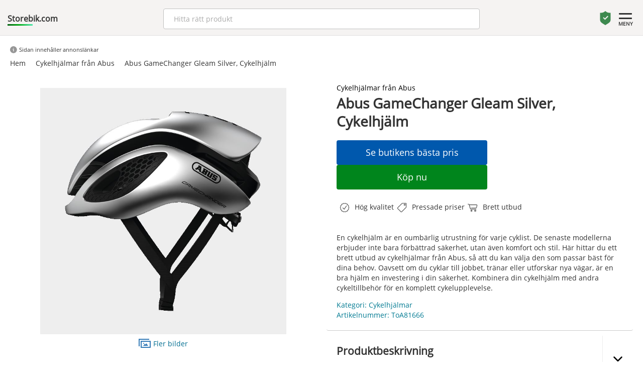

--- FILE ---
content_type: text/html; charset=UTF-8
request_url: https://storebik.com/cykelhjalmar/abus-gamechanger-gleam-silver-cykelhjalm/
body_size: 42291
content:
<!doctype html>
<html lang='sv'>
<head>


<link rel='preload' href='/parts/OpenSans-Regular.ttf' as='font' crossorigin='anonymous' />
<meta charset='utf-8'>
<link rel='icon' type='image/x-icon' href='/favicon.ico'>
<meta http-equiv='X-UA-Compatible' content='IE=edge'>
<meta name='viewport' content='width=device-width, initial-scale=1'>
<meta name='theme-color' content='#f7f7f7'>
<meta name='Description' content='Landsvägshjälm för tävling och träning på toppnivå. Abus GameChanger Gleam Silver, Cykelhjälm är från kategorin Cykelhjälmar.'>

<title>Abus GameChanger Gleam Silver - Cykelhjälmar | Storebik.com</title>

<script type="application/ld+json">
    {
      "@context": "https://schema.org/",
      "@type": "Product",
      "name": "Abus GameChanger Gleam Silver, Cykelhjälm",
      "image": [
        "https://03.cdn37.se/Ww/images/2.523147/abus-gamechanger-gleam-silver-cykelhjalm.jpeg"
       ],
      "description": "Landsvägshjälm för tävling och träning på toppnivå. Flera lager av olika hårdhet ger god stötupptagning Utvecklad i vindtunnel – exceptionell aerodynamik Justerbart passningssystem ger stadig passform Fladderfria och hudvänliga remmar Skenor för glasögon Välventilerad",
      "category": "Cykelhjälmar från Abus",
      "sku": "ToA81666",
      "brand": {
        "@type": "Brand",
        "name": "Abus"
      },
      "offers": {
        "@type": "Offer",
        "url": "https://storebik.com/cykelhjalmar-fran-abus/abus-gamechanger-gleam-silver-cykelhjalm/",
        "priceCurrency": "SEK",
        "price": "2699",
        "priceValidUntil": "2026-01-21",
        "availability": "https://schema.org/InStock"
      }
    }
</script>

</head>
<body>
<style>html{font-family:sans-serif;-ms-text-size-adjust:100%;-webkit-text-size-adjust:100%}body{margin:0}article,aside,details,figcaption,figure,footer,header,hgroup,main,menu,nav,section,summary{display:block}audio,canvas,progress,video{display:inline-block;vertical-align:baseline}audio:not([controls]){display:none;height:0}[hidden],template{display:none}a{background-color:transparent}a:active,a:hover{outline:0}abbr[title]{border-bottom:none;text-decoration:underline;text-decoration:underline dotted}b,strong{font-weight:bold}dfn{font-style:italic}h1{font-size:2em;margin:0.67em 0}mark{background:#ff0;color:#000}small{font-size:80%}sub,sup{font-size:75%;line-height:0;position:relative;vertical-align:baseline}sup{top:-0.5em}sub{bottom:-0.25em}img{border:0}svg:not(:root){overflow:hidden}figure{margin:1em 40px}hr{-webkit-box-sizing:content-box;-moz-box-sizing:content-box;box-sizing:content-box;height:0}pre{overflow:auto}code,kbd,pre,samp{font-family:monospace, monospace;font-size:1em}button,input,optgroup,select,textarea{color:inherit;font:inherit;margin:0}button{overflow:visible}button,select{text-transform:none}button,html input[type="button"],input[type="reset"],input[type="submit"]{-webkit-appearance:button;cursor:pointer}button[disabled],html input[disabled]{cursor:default}button::-moz-focus-inner,input::-moz-focus-inner{border:0;padding:0}input{line-height:normal}input[type="checkbox"],input[type="radio"]{-webkit-box-sizing:border-box;-moz-box-sizing:border-box;box-sizing:border-box;padding:0}input[type="number"]::-webkit-inner-spin-button,input[type="number"]::-webkit-outer-spin-button{height:auto}input[type="search"]{-webkit-appearance:textfield;-webkit-box-sizing:content-box;-moz-box-sizing:content-box;box-sizing:content-box}input[type="search"]::-webkit-search-cancel-button,input[type="search"]::-webkit-search-decoration{-webkit-appearance:none}fieldset{border:1px solid #c0c0c0;margin:0 2px;padding:0.35em 0.625em 0.75em}legend{border:0;padding:0}textarea{overflow:auto}optgroup{font-weight:bold}table{border-collapse:collapse;border-spacing:0}td,th{padding:0}*{-webkit-box-sizing:border-box;-moz-box-sizing:border-box;box-sizing:border-box}*:before,*:after{-webkit-box-sizing:border-box;-moz-box-sizing:border-box;box-sizing:border-box}html{font-size:10px;-webkit-tap-highlight-color:rgba(0,0,0,0)}body{font-family:"Helvetica Neue",Helvetica,Arial,sans-serif;font-size:14px;line-height:1.42857143;color:#333;}input,button,select,textarea{font-family:inherit;font-size:inherit;line-height:inherit}a{color:#337ab7;text-decoration:none}a:hover,a:focus{color:#23527c;text-decoration:underline}a:focus{outline:5px auto -webkit-focus-ring-color;outline-offset:-2px}figure{margin:0}img{vertical-align:middle}.img-responsive{display:block;max-width:100%;height:auto}.img-rounded{border-radius:6px}.img-thumbnail{padding:4px;line-height:1.42857143;background-color:#fff;border:1px solid #ddd;border-radius:4px;-webkit-transition:all .2s ease-in-out;-o-transition:all .2s ease-in-out;transition:all .2s ease-in-out;display:inline-block;max-width:100%;height:auto}.img-circle{border-radius:50%}hr{margin-top:20px;margin-bottom:20px;border:0;border-top:1px solid #eee}.sr-only{position:absolute;width:1px;height:1px;padding:0;margin:-1px;overflow:hidden;clip:rect(0, 0, 0, 0);border:0}.sr-only-focusable:active,.sr-only-focusable:focus{position:static;width:auto;height:auto;margin:0;overflow:visible;clip:auto}[role="button"]{cursor:pointer}.container{padding-right:15px;padding-left:15px;margin-right:auto;margin-left:auto}@media (min-width:768px){.container{width:750px}}@media (min-width:992px){.container{width:970px}}@media (min-width:1200px){.container{width:1170px}}.container-fluid{padding-right:15px;padding-left:15px;margin-right:auto;margin-left:auto}.row{margin-right:0px;margin-left:0px}.row-no-gutters{margin-right:0;margin-left:0}.row-no-gutters [class*="col-"]{padding-right:0;padding-left:0}.col-xs-1, .col-sm-1, .col-md-1, .col-lg-1, .col-xs-2, .col-sm-2, .col-md-2, .col-lg-2, .col-xs-3, .col-sm-3, .col-md-3, .col-lg-3, .col-xs-4, .col-sm-4, .col-md-4, .col-lg-4, .col-xs-5, .col-sm-5, .col-md-5, .col-lg-5, .col-xs-6, .col-sm-6, .col-md-6, .col-lg-6, .col-xs-7, .col-sm-7, .col-md-7, .col-lg-7, .col-xs-8, .col-sm-8, .col-md-8, .col-lg-8, .col-xs-9, .col-sm-9, .col-md-9, .col-lg-9, .col-xs-10, .col-sm-10, .col-md-10, .col-lg-10, .col-xs-11, .col-sm-11, .col-md-11, .col-lg-11, .col-xs-12, .col-sm-12, .col-md-12, .col-lg-12{position:relative;min-height:1px;padding-right:5px;padding-left:5px}.col-xs-1, .col-xs-2, .col-xs-3, .col-xs-4, .col-xs-5, .col-xs-6, .col-xs-7, .col-xs-8, .col-xs-9, .col-xs-10, .col-xs-11, .col-xs-12{float:left}.col-xs-12{width:100%}.col-xs-11{width:91.66666667%}.col-xs-10{width:83.33333333%}.col-xs-9{width:75%}.col-xs-8{width:66.66666667%}.col-xs-7{width:58.33333333%}.col-xs-6{width:50%}.col-xs-5{width:41.66666667%}.col-xs-4{width:33.33333333%}.col-xs-3{width:25%}.col-xs-2{width:16.66666667%}.col-xs-1{width:8.33333333%}.col-xs-pull-12{right:100%}.col-xs-pull-11{right:91.66666667%}.col-xs-pull-10{right:83.33333333%}.col-xs-pull-9{right:75%}.col-xs-pull-8{right:66.66666667%}.col-xs-pull-7{right:58.33333333%}.col-xs-pull-6{right:50%}.col-xs-pull-5{right:41.66666667%}.col-xs-pull-4{right:33.33333333%}.col-xs-pull-3{right:25%}.col-xs-pull-2{right:16.66666667%}.col-xs-pull-1{right:8.33333333%}.col-xs-pull-0{right:auto}.col-xs-push-12{left:100%}.col-xs-push-11{left:91.66666667%}.col-xs-push-10{left:83.33333333%}.col-xs-push-9{left:75%}.col-xs-push-8{left:66.66666667%}.col-xs-push-7{left:58.33333333%}.col-xs-push-6{left:50%}.col-xs-push-5{left:41.66666667%}.col-xs-push-4{left:33.33333333%}.col-xs-push-3{left:25%}.col-xs-push-2{left:16.66666667%}.col-xs-push-1{left:8.33333333%}.col-xs-push-0{left:auto}.col-xs-offset-12{margin-left:100%}.col-xs-offset-11{margin-left:91.66666667%}.col-xs-offset-10{margin-left:83.33333333%}.col-xs-offset-9{margin-left:75%}.col-xs-offset-8{margin-left:66.66666667%}.col-xs-offset-7{margin-left:58.33333333%}.col-xs-offset-6{margin-left:50%}.col-xs-offset-5{margin-left:41.66666667%}.col-xs-offset-4{margin-left:33.33333333%}.col-xs-offset-3{margin-left:25%}.col-xs-offset-2{margin-left:16.66666667%}.col-xs-offset-1{margin-left:8.33333333%}.col-xs-offset-0{margin-left:0}@media (min-width:768px){.col-sm-1, .col-sm-2, .col-sm-3, .col-sm-4, .col-sm-5, .col-sm-6, .col-sm-7, .col-sm-8, .col-sm-9, .col-sm-10, .col-sm-11, .col-sm-12{float:left}.col-sm-12{width:100%}.col-sm-11{width:91.66666667%}.col-sm-10{width:83.33333333%}.col-sm-9{width:75%}.col-sm-8{width:66.66666667%}.col-sm-7{width:58.33333333%}.col-sm-6{width:50%}.col-sm-5{width:41.66666667%}.col-sm-4{width:33.33333333%}.col-sm-3{width:25%}.col-sm-2{width:16.66666667%}.col-sm-1{width:8.33333333%}.col-sm-pull-12{right:100%}.col-sm-pull-11{right:91.66666667%}.col-sm-pull-10{right:83.33333333%}.col-sm-pull-9{right:75%}.col-sm-pull-8{right:66.66666667%}.col-sm-pull-7{right:58.33333333%}.col-sm-pull-6{right:50%}.col-sm-pull-5{right:41.66666667%}.col-sm-pull-4{right:33.33333333%}.col-sm-pull-3{right:25%}.col-sm-pull-2{right:16.66666667%}.col-sm-pull-1{right:8.33333333%}.col-sm-pull-0{right:auto}.col-sm-push-12{left:100%}.col-sm-push-11{left:91.66666667%}.col-sm-push-10{left:83.33333333%}.col-sm-push-9{left:75%}.col-sm-push-8{left:66.66666667%}.col-sm-push-7{left:58.33333333%}.col-sm-push-6{left:50%}.col-sm-push-5{left:41.66666667%}.col-sm-push-4{left:33.33333333%}.col-sm-push-3{left:25%}.col-sm-push-2{left:16.66666667%}.col-sm-push-1{left:8.33333333%}.col-sm-push-0{left:auto}.col-sm-offset-12{margin-left:100%}.col-sm-offset-11{margin-left:91.66666667%}.col-sm-offset-10{margin-left:83.33333333%}.col-sm-offset-9{margin-left:75%}.col-sm-offset-8{margin-left:66.66666667%}.col-sm-offset-7{margin-left:58.33333333%}.col-sm-offset-6{margin-left:50%}.col-sm-offset-5{margin-left:41.66666667%}.col-sm-offset-4{margin-left:33.33333333%}.col-sm-offset-3{margin-left:25%}.col-sm-offset-2{margin-left:16.66666667%}.col-sm-offset-1{margin-left:8.33333333%}.col-sm-offset-0{margin-left:0}}@media (min-width:992px){.col-md-1, .col-md-2, .col-md-3, .col-md-4, .col-md-5, .col-md-6, .col-md-7, .col-md-8, .col-md-9, .col-md-10, .col-md-11, .col-md-12{float:left}.col-md-12{width:100%}.col-md-11{width:91.66666667%}.col-md-10{width:83.33333333%}.col-md-9{width:75%}.col-md-8{width:66.66666667%}.col-md-7{width:58.33333333%}.col-md-6{width:50%}.col-md-5{width:41.66666667%}.col-md-4{width:33.33333333%}.col-md-3{width:25%}.col-md-2{width:16.66666667%}.col-md-1{width:8.33333333%}.col-md-pull-12{right:100%}.col-md-pull-11{right:91.66666667%}.col-md-pull-10{right:83.33333333%}.col-md-pull-9{right:75%}.col-md-pull-8{right:66.66666667%}.col-md-pull-7{right:58.33333333%}.col-md-pull-6{right:50%}.col-md-pull-5{right:41.66666667%}.col-md-pull-4{right:33.33333333%}.col-md-pull-3{right:25%}.col-md-pull-2{right:16.66666667%}.col-md-pull-1{right:8.33333333%}.col-md-pull-0{right:auto}.col-md-push-12{left:100%}.col-md-push-11{left:91.66666667%}.col-md-push-10{left:83.33333333%}.col-md-push-9{left:75%}.col-md-push-8{left:66.66666667%}.col-md-push-7{left:58.33333333%}.col-md-push-6{left:50%}.col-md-push-5{left:41.66666667%}.col-md-push-4{left:33.33333333%}.col-md-push-3{left:25%}.col-md-push-2{left:16.66666667%}.col-md-push-1{left:8.33333333%}.col-md-push-0{left:auto}.col-md-offset-12{margin-left:100%}.col-md-offset-11{margin-left:91.66666667%}.col-md-offset-10{margin-left:83.33333333%}.col-md-offset-9{margin-left:75%}.col-md-offset-8{margin-left:66.66666667%}.col-md-offset-7{margin-left:58.33333333%}.col-md-offset-6{margin-left:50%}.col-md-offset-5{margin-left:41.66666667%}.col-md-offset-4{margin-left:33.33333333%}.col-md-offset-3{margin-left:25%}.col-md-offset-2{margin-left:16.66666667%}.col-md-offset-1{margin-left:8.33333333%}.col-md-offset-0{margin-left:0}}@media (min-width:1200px){.col-lg-1, .col-lg-2, .col-lg-3, .col-lg-4, .col-lg-5, .col-lg-6, .col-lg-7, .col-lg-8, .col-lg-9, .col-lg-10, .col-lg-11, .col-lg-12{float:left}.col-lg-12{width:100%}.col-lg-11{width:91.66666667%}.col-lg-10{width:83.33333333%}.col-lg-9{width:75%}.col-lg-8{width:66.66666667%}.col-lg-7{width:58.33333333%}.col-lg-6{width:50%}.col-lg-5{width:41.66666667%}.col-lg-4{width:33.33333333%}.col-lg-3{width:25%}.col-lg-2{width:16.66666667%}.col-lg-1{width:8.33333333%}.col-lg-pull-12{right:100%}.col-lg-pull-11{right:91.66666667%}.col-lg-pull-10{right:83.33333333%}.col-lg-pull-9{right:75%}.col-lg-pull-8{right:66.66666667%}.col-lg-pull-7{right:58.33333333%}.col-lg-pull-6{right:50%}.col-lg-pull-5{right:41.66666667%}.col-lg-pull-4{right:33.33333333%}.col-lg-pull-3{right:25%}.col-lg-pull-2{right:16.66666667%}.col-lg-pull-1{right:8.33333333%}.col-lg-pull-0{right:auto}.col-lg-push-12{left:100%}.col-lg-push-11{left:91.66666667%}.col-lg-push-10{left:83.33333333%}.col-lg-push-9{left:75%}.col-lg-push-8{left:66.66666667%}.col-lg-push-7{left:58.33333333%}.col-lg-push-6{left:50%}.col-lg-push-5{left:41.66666667%}.col-lg-push-4{left:33.33333333%}.col-lg-push-3{left:25%}.col-lg-push-2{left:16.66666667%}.col-lg-push-1{left:8.33333333%}.col-lg-push-0{left:auto}.col-lg-offset-12{margin-left:100%}.col-lg-offset-11{margin-left:91.66666667%}.col-lg-offset-10{margin-left:83.33333333%}.col-lg-offset-9{margin-left:75%}.col-lg-offset-8{margin-left:66.66666667%}.col-lg-offset-7{margin-left:58.33333333%}.col-lg-offset-6{margin-left:50%}.col-lg-offset-5{margin-left:41.66666667%}.col-lg-offset-4{margin-left:33.33333333%}.col-lg-offset-3{margin-left:25%}.col-lg-offset-2{margin-left:16.66666667%}.col-lg-offset-1{margin-left:8.33333333%}.col-lg-offset-0{margin-left:0}}.clearfix:before,.clearfix:after,.container:before,.container:after,.container-fluid:before,.container-fluid:after,.row:before,.row:after{display:table;content:" "}.clearfix:after,.container:after,.container-fluid:after,.row:after{clear:both}.center-block{display:block;margin-right:auto;margin-left:auto}.pull-right{float:right !important}.pull-left{float:left !important}.hide{display:none !important}.show{display:block !important}.invisible{visibility:hidden}.text-hide{font:0/0 a;color:transparent;text-shadow:none;background-color:transparent;border:0}.hidden{display:none !important}.affix{position:fixed}@-ms-viewport{width:device-width}.visible-xs,.visible-sm,.visible-md,.visible-lg{display:none !important}.visible-xs-block,.visible-xs-inline,.visible-xs-inline-block,.visible-sm-block,.visible-sm-inline,.visible-sm-inline-block,.visible-md-block,.visible-md-inline,.visible-md-inline-block,.visible-lg-block,.visible-lg-inline,.visible-lg-inline-block{display:none !important}@media (max-width:767px){.visible-xs{display:block !important}table.visible-xs{display:table !important}tr.visible-xs{display:table-row !important}th.visible-xs,td.visible-xs{display:table-cell !important}}@media (max-width:767px){.visible-xs-block{display:block !important}}@media (max-width:767px){.visible-xs-inline{display:inline !important}}@media (max-width:767px){.visible-xs-inline-block{display:inline-block !important}}@media (min-width:768px) and (max-width:991px){.visible-sm{display:block !important}table.visible-sm{display:table !important}tr.visible-sm{display:table-row !important}th.visible-sm,td.visible-sm{display:table-cell !important}}@media (min-width:768px) and (max-width:991px){.visible-sm-block{display:block !important}}@media (min-width:768px) and (max-width:991px){.visible-sm-inline{display:inline !important}}@media (min-width:768px) and (max-width:991px){.visible-sm-inline-block{display:inline-block !important}}@media (min-width:992px) and (max-width:1199px){.visible-md{display:block !important}table.visible-md{display:table !important}tr.visible-md{display:table-row !important}th.visible-md,td.visible-md{display:table-cell !important}}@media (min-width:992px) and (max-width:1199px){.visible-md-block{display:block !important}}@media (min-width:992px) and (max-width:1199px){.visible-md-inline{display:inline !important}}@media (min-width:992px) and (max-width:1199px){.visible-md-inline-block{display:inline-block !important}}@media (min-width:1200px){.visible-lg{display:block !important}table.visible-lg{display:table !important}tr.visible-lg{display:table-row !important}th.visible-lg,td.visible-lg{display:table-cell !important}}@media (min-width:1200px){.visible-lg-block{display:block !important}}@media (min-width:1200px){.visible-lg-inline{display:inline !important}}@media (min-width:1200px){.visible-lg-inline-block{display:inline-block !important}}@media (max-width:767px){.hidden-xs{display:none !important}}@media (min-width:768px) and (max-width:991px){.hidden-sm{display:none !important}}@media (min-width:992px) and (max-width:1199px){.hidden-md{display:none !important}}@media (min-width:1200px){.hidden-lg{display:none !important}}.visible-print{display:none !important}@media print{.visible-print{display:block !important}table.visible-print{display:table !important}tr.visible-print{display:table-row !important}th.visible-print,td.visible-print{display:table-cell !important}}.visible-print-block{display:none !important}@media print{.visible-print-block{display:block !important}}.visible-print-inline{display:none !important}@media print{.visible-print-inline{display:inline !important}}.visible-print-inline-block{display:none !important}@media print{.visible-print-inline-block{display:inline-block !important}}@media print{.hidden-print{display:none !important}}</style><style>.page-desc{}.page-desc p{	padding: 0px;	margin: 0px;}ul {    list-style-type: none;    padding-left: 0; }.extra-padding{	padding: 0px 25px 20px 25px !important;}.bt-more{	border: 1px solid #ccc;    background-color: #fff;    font-size: 16px;    padding: 6px 30px;    display: inline-block;    color: #000;    border-radius: 4px;}div[class*=col]{	padding: 10px;}.pros, .cons{	display: flex;    align-content: center;    flex-wrap: nowrap;    align-items: center;}.pros svg, .cons svg{margin-right: 10px;	width: 40px;	height: 40px;		}.card-wrap.card-category img, .card-wrap.card-product img{	padding: 10px 50px;	object-fit: contain;}.cta-info{	flex: 1;	padding: 12px 0px;	background-color: #0058AD;	border: none;	border-radius: 4px;	color: #fff;	width: 100%;}.cta-main{	flex: 1;	padding: 12px 0px;	background-color: #00851C;	border: none;	border-radius: 4px;	color: #fff;	width: 100%;}.cta-wrap{	margin: 10px 0px;	gap: 10px;	display: flex;	flex-direction: column;	max-width: 300px;}.cta-wrap a{	flex: 1;}.expandable{	gap: 10px;	position: relative;	display: flex;}@media all AND (max-width: 480px){	.cta-wrap{		max-width: 100%;	}}@media all AND (max-width: 768px){	.mt10-m{		margin-top: 10px;	}	.center-m{		text-align: center;	}	.expandable{		gap: 0px;	}	.cta-wrap{		flex-direction: column;	}	div[class*=col]{		padding: 5px;	}	.card-wrap.card-category img, .card-wrap.card-product img{		padding: 10px 50px;		object-fit: contain;	}}.grey-bg{	background-color: #EEEEEE;}.lightgrey-bg{	background-color: #f5f5f5;}		input.sok-produkter{	width: 100%;		padding: 6px 12px;		font-size: 16px;		font-weight: 400;		line-height: 1.5;		color: #212529;		background-color: #fff;		background-clip: padding-box;		border: 1px solid #ced4da;		appearance: none;		border-radius: 4px;		transition: border-color .15s ease-in-out,box-shadow .15s ease-in-out;	}	input.sok-produkter:focus{		color: #212529;		background-color: #fff;		border-color: #86b7fe;		outline: 0;		box-shadow: 0 0 0 0.25rem rgb(13 110 253 / 25%);	}   .row-max-1{	text-overflow: ellipsis;    overflow: hidden;    display: -webkit-box;    -webkit-line-clamp: 1;    -webkit-box-orient: vertical;}.row-max-2{	text-overflow: ellipsis;    overflow: hidden;    display: -webkit-box;    -webkit-line-clamp: 2;    -webkit-box-orient: vertical;}.row-max-3{	text-overflow: ellipsis;    overflow: hidden;    display: -webkit-box;    -webkit-line-clamp: 3;    -webkit-box-orient: vertical;}.row-max-4{	text-overflow: ellipsis;    overflow: hidden;    display: -webkit-box;    -webkit-line-clamp: 4;    -webkit-box-orient: vertical;}.row-max-5{	text-overflow: ellipsis;    overflow: hidden;    display: -webkit-box;    -webkit-line-clamp: 5;    -webkit-box-orient: vertical;}.card-wrap-small{    padding: 10px 0px;    display: flex;    flex-direction: row;    gap: 10px;	}.product-detail-area strong{    padding-right: 5px;}.product-detail-area strong{    padding-right: 5px}.expand-area h1, .expand-area h2, .expand-area h3 {    font-size: 16px;}.card-wrap-small img{    width: 84px;    height: 84px;    border-radius: 4px;    object-fit: cover;}.card-title-small{	width: 100%;}.card-title-small h3{    font-size: 14px;    padding: 0px;    margin: 0px 0px 5px 0px;}a.site-link{	color: unset;}.card-title-small p{    font-size: 14px;    padding: 0px;    margin: 0px 0px;}.card-wrap-small a{    text-decoration: none;    color: unset;}.flex-col{    padding: 0px !important;    display: flex;    flex-direction: row;    gap: 10px;	width: 100%;}.card-wrap-small svg{    width: 20px;    height: 20px;    transform: rotate(-90deg);}.v-center{    display: flex;    align-items: center;	        }.card-wrap:hover{	box-shadow: 0px 3px 8px rgba(0, 0, 0, .3);  }.card-wrap{	transition: box-shadow 0.5s;	box-shadow: 0px 3px 3px rgba(0, 0, 0, .1);    overflow: hidden;    border-radius: 5px;    padding: 15px;    margin: 0px;    position: relative;    height: 300px;    background-color: #fff;}.card-wrap img{	cursor: pointer;	position: absolute;	top: 0px;	left: 0px;	width: 100%;	height: 50%;	object-fit: cover;}.card-title{	position: absolute;	top: 150px;}.card-title h3{	margin: 6px 0px 6px 0px !important;}.card-title p{	margin: 6px 0px 6px 0px !important;}.card-desc{	position: absolute;	top: 125px;	font-size: 14px;}.card-price{	position: absolute;	bottom: 48px;}.card-price .price{	font-size: 16px;	font-weight: bold;}.campaign-price{	font-weight: bold;	color: #e12023;}.orginal-price{	font-size: 12px;	font-weight: normal;	text-decoration: line-through;}.product-detail h1{	margin: 2px 0px 20px 0px;}.product-detail h3{	margin: 2px 0px 10px 0px;}.expand-arrow svg{	width: 20px;	transition: transform .5s ease;}.expand-area p{	margin 10px 0px;}.expand-arrow{	margin-left: 12px;	border-left: 1px solid #ededed;	cursor: pointer;    display: flex;    padding: 35px 0px 10px 20px;    align-content: flex-start;    flex-wrap: wrap;}.expandable p {    margin: 0px 0px;    padding: 0px 0px;   }.flex-row{	display: flex;}.home-item .card-price{	position: relative !important;	top: unset !important;	bottom: unset !important;}.home-item .card-title{	position: relative !important;	top: unset !important;}.campaign-msg{	position:absolute; 	top: 0px;	right: 0px;	background-color: #0058AD;	padding: 2px 10px;	color: #fff;	text-transform: uppercase;	font-size: 12px;}.home-usp-small{	display: flex;    gap: 10px;    flex-direction: column;}.home-item.card-wrap{		transition: box-shadow 0.5s;	box-shadow: unset !important;	overflow: hidden;	border-radius: 5px;	padding: 5px !important;	position: relative;	height: 170px !important;	background-color: #f7f7f7 !important;}.home-campaign.card-wrap{	background-color: #000000 !important;    display: flex;    justify-content: center;    align-content: center;    flex-wrap: wrap;}.home-campaign h3{	margin: 8px 0px 14px 0px;    font-weight: normal;    text-align: center;    color: #fff;}.home-campaign button{	position: relative !important;	width: unset !important;	left: unset;	padding: 10px 20px;	border-radius: 50px;	background: unset !important;	color: #fff;	border: 1px solid #fff !important;	display: flex !important;}.home-campaign .message{	display: flex;    flex-direction: column;    align-items: center;	color: #ababab;}.pages img {    object-fit: cover;    width: 100%;    max-height: 500px;}.home-product{	padding: 0px !important;}.home-item.card-wrap img{		padding: 10px !important;	height: 70% !important;	width: 140px !important;	max-height: 100px;	position: relative !important;	mix-blend-mode: multiply;}.rotate{	transform: rotate(180deg);	}.product-detail .cta-wrap button{	display:block;	font-size: 18px;	font-weight: normal;}.card-price .orginal-price, .product-detail .orginal-price{	margin-left: 10px;}.card-wrap button{	display: flex;	justify-content: center;    align-items: center;	background-color: #00851C;	position: absolute;	left: 0px;	bottom: 0px;	width: 100%;	color: #fff;	border: none;	height: 38px;}.card-wrap.card-product button{	background-color: #00851C;	position: absolute;	left: 0px;	bottom: 0px;	width: 100%;	color: #fff;	border: none;}.card-wrap.card-product button.info{	background-color: #0058AD;	position: absolute;	left: unset;	right: -4px;	bottom: 0px;	width: 25%;	color: #fff;	border: none;}.card-wrap.card-product button.info svg{	width: 20px;	fill: #fff;	margin-right:4px;}@font-face {	font-family: 'OpenSans';	src: url('/parts/OpenSans-Regular.ttf') format('truetype');	font-display: swap;}a{color: #026e91;}body {	font-family: 'OpenSans', 'arial';	}div[itemprop=brand] a{    margin-bottom: -10px;    padding: 0px 10px 10px 0px;    display: inline-block;}div {	font-family: 'OpenSans';}.price{	font-weight: bold;    font-size: 14px;}.topsection {	border-bottom: 1px solid #e0e0e0;	position: relative;    padding-bottom: 10px;    background-color: #f5f3f2;    z-index: 9999;    text-align: center;}.topsection2 {	position: relative;    background-color: #f9f9f9;    z-index: 1;	text-align:center;	}.margin-0{	margin: 0px !important;}.padding-0{	padding: 0px !important;}table {	border-collapse: collapse;	width: 100%;	max-width: 600px;	margin: 0 auto;  }    th, td {	text-align: left;	padding: 8px;  }    th {	background-color: #f2f2f2;  }    tr:nth-child(even) {	background-color: #f2f2f2;  }.notice{	display: inline-block;    background-color: #daefff;    border-radius: 50px;    color: #000;    width: 20px;    height: 20px;}.quickmenualt{	    display: inline-block;    margin-right: 30px;    font-weight: bold;    text-transform: uppercase;}.red{	color: #c83636 !important;}.quickmenualt a{	     color: #fff !important;}.more-desc, .more-desc:hover{	color: #000;}.quickmenualt a:hover, .quickmenualt a:active, .quickmenualt a:link{	text-decoration: none;	color: #fff;}.quickmenualt:hover .menu-line{    width: 100%;    }.menu-line{		transition: width 500ms ease;	margin: 0 auto;    height: 2px;    width: 0%;    background-color: #fff;    border-radius: 4px;}.widgetImg {	object-fit: contain !important;	background-color: #fff;}.blogimage {	object-fit: cover;	width: 30%;  max-height: 250px;	border-radius: 4px;	margin: 10px 0px 40px 0px;}.blogmainimage{	width: 100%;  max-height: 420px;  object-fit: cover;  border-radius: 6px;  margin: 0px 0px 30px 0px;}.mainwrapper {	margin: 0 auto;	max-width: 1310px;	padding: 20px 10px;}.mainwrapper-list {	position: relative;	margin: 0px auto;	max-width: 1440px;	padding: 10px 10px;}.topsection .inner-wrapper {	background-color: unset !important;	padding: 20px 20px;}.inner-wrapper {	background-color: #fff;	padding: 10px 10px 30px 10px;}.inner-wrapper-2 {	display: inline-block;		padding: 10px 10px;}.topsection .inner-wrapper{	padding: 10px 0px;}.products-page .inner-wrapper {	background-color: unset;	padding: 10px 0px;}.products-page a{	color: #333;	text-decoration: none;}.products-page .moreimages svg{	fill: #333;}body.products-brand-page .inner-wrapper{	background-color: unset !important;}body.products-brand-page .more-image{	padding:10px 0px;}.products-brand-page .products-item-card-price{	margin-bottom: 10px;}::-webkit-scrollbar-thumb {background: rgba(90, 90, 90);}::-webkit-scrollbar-track {background: rgba(0, 0, 0, 0.2);}.brand-filter-list-wrap{				margin-bottom:30px;	}.choosen{	}.brand-filter-list-wrap.choosen .brand-filter-list-item{	border: 1px solid #95c3d9;    background-color: #daefff;    padding: 12px 20px 12px 5px;    border-radius: 4px;    font-weight: bold;    font-size: 13px;    text-overflow: ellipsis;    overflow: hidden;    white-space: nowrap;}.brand-filter-list-wrap.choosen .brand-filter-list-item img{	width: 	19px;	height: 	19px;	position: absolute;	right: 4px;}.brand-filter-list-wrap.choosen .brand-filter-list{	overflow-y: unset;}.list-cont{	padding: 0px 30px;}.sectionname .line {	position: absolute;	width: 100%;	display: inline-block;	border-bottom: 1px solid #e2e2e2;	left: 0px;	top: 15px;}.sectionname .tag {	color: #585858;	padding: 0px 15px;	background-color: #f8f8f8;	font-size: 20px;	position: relative;	display: inline-block;}.input-search-filter {    display: block;    font-family: base,Arial,Helvetica,sans-serif;    font-size: 14px;    line-height: 16px;    color: rgba(0,0,0,.8);    font-weight: 400;    position: relative;    border: 2px solid #999;    border-radius: 4px;    background: #fff;    padding-left: 10px;    padding-right: 10px;    padding-top: 3px;    height: 45px;    margin: 0;    vertical-align: middle;    width: 100%;    text-transform: none;    appearance: none;    -webkit-appearance: none;    transition: border-color .25s ease 0s,background-color .25s ease 0s,color .25s ease 0s;}.input-search-filter:focus {    border-color: #66afe9;    outline: 0;    -webkit-box-shadow: 0 0 8px rgb(102 175 233 / 60%);    box-shadow: 0 0 8px rgb(102 175 233 / 60%);}.brand-filter-list-title{	margin-bottom: 10px;    font-weight: bold;    padding: 4px 0px 6px 0px;    font-size: 13px;    border-bottom: 1px solid #b3b3b3;}.brand-filter-list{	max-height: 250px;	overflow-y: scroll;	margin-top: 10px;}.brand-filter-list-item{    position: relative;	padding: 7px 0px;	font-size: 15px;}.brand-filter-list-wrap a{	color: #000;	text-decoration: none;}.products-item-desc{		text-overflow: ellipsis;    overflow: hidden;    display: -webkit-box;	-webkit-line-clamp: 8;    -webkit-box-orient: vertical;}.products-item-desc strong{	font-weight: normal !important;}.priducts-item-desc-more-wrap{	width: 100%;	text-align: center;	margin-top: 19px;    }.products-item-desc-more{	margin-left: -45px;    position: absolute;    margin-top: -15px;    border-radius: 40px;    background-color: #fff;    border: 1px solid #ccc;    padding: 4px 24px;s}.mainwrapper2 {	margin: 0 auto;	padding: 10px 20px;	background-color: #333;}.spec{		position:relative;	min-height: 300px !important;}.headline-spec{	text-align: center;}.headline-wrap{	    max-width: 600px;    text-align: center;    margin: 10vh auto;}.f-center{	display:flex;	justify-content: center;}.inpage-margin{	/*	max-width: 80%;	margin-left:5%;	*/}.mainwrapper-list-breadcrum {	margin: 0px auto 0px auto;	max-width: 1330px;	padding: 20px 5px 0px 5px;}.video-container iframe{    width: 100% !important;    height: 100% !important;}.video-container{	padding: 30px 40px;    width: 100% !important;    width: 290px;    margin: 20px auto;    height: 350px;}.onlyMob{	display: none !important;}.onlyDesk{	display: block !important;}.mainwrapper-list {	/*	margin: 0px auto 90px auto;	max-width: 1330px;	padding: 10px 5px;	*/}.product-detail{	width: 100%;    border-radius: 4px;	border-bottom: 1px solid #ccc;    background-color: #fff;    padding: 0px 20px 20px 20px !important;    }.pdp-insp-wrap{    padding-top: 20px;    display: inline-block;    flex-wrap: wrap;    width: 100%;}.pdp-insp-item{    flex-basis: calc(100%);    padding: 20px;    background-color: #f9f9f9;    text-align: center;    display: flex;    gap: 20px;    text-align: left;	border-radius: 4px;	transition: background-color .2s ease;	margin-bottom: 10px;}.pdp-insp-link:hover .pdp-insp-item{	background-color: #f1f1f1;	}.pdp-insp-image{    }.pdp-insp-image img{    border-radius: 4px;    width: 100px;    height: 100px;    object-fit: cover;}.pdp-insp-desc p, .pdp-insp-desc h4{	margin: 0px;	font-weight: normal !important;	font-size: 16px;}.pdp-insp-desc{	display: flex;	width: 100%;    flex-direction: column;    justify-content: space-between}.insp-readmore{	float: right;    font-weight: bold;    padding-bottom: 0px;    margin-bottom: 0px;    color: #333;    text-decoration: none !important;}.insp-readmore:hover{	color: #333;}.pdp-insp-link{	text-decoration: none !important;	color: unset !important;}.product-detail a{    text-decoration: none;}.product-detail a.brandlink{	color: #000;}.pageinfo{	margin-top: 0px;margin-bottom: 0px;font-size: 11px;color: #333333;}p {	font-family: 'OpenSans';	font-size: 14px;}.soft-headline{	margin-top:0px;}.soft-detail{	border-radius: 4px;    background-color: #fff;    display: inline-block;    margin: 0px 0px 20px 0px;    padding: 20px}.no-padding:nth-child(odd){	padding-right:5px !important;}.no-padding:nth-child(even){	padding-left:5px !important;}.no-padding{	padding-right:0px !important;	padding-left:0px !important;}.sitename {	font-family: 'OpenSans';    z-index: 99;    font-size: 16px;    font-weight: bold;    position: absolute;    top: 6px;    left: 5px;}.sitelogo {		    display: flex;        z-index: 99;    font-size: 14px;    font-weight: bold;    position: absolute;    top: 0px;    left: 15px;}.sitelogo img{	}.sitemenubutton {	cursor: pointer;	z-index: 99;	font-size: 20px;	position: absolute;	top: 0px;	right: 5px;}.stock-m{	font-size: 13px;	color: #333;	margin: 0px 0px 10px 0px;}.square-icon{	margin-right:4px;	width:10px;	height:10px;	display:inline-block;	border: 2px solid #ffcf00;}.post {	min-height: 550px;    background-color: #fff;    font-size: 16px;    padding: 20px 20px 50px 20px;    border: 1px solid #e8e8e8;    border-radius: 4px;}.mainmenu-p {	padding: 10px;	transition: all 0.5s ease;	background-color: #fff;	position: fixed !important;	top: 0px;	right: -310px;	z-index: 99999;	height: 100%;	width: 310px !important;	overflow-y: scroll;	-webkit-overflow-scrolling: touch;	border-left: 1px solid #e4e4e4;}.mainmenu-p .sitename{    padding: 15px 10px 15px 15px;    margin-bottom: 20px;    position: relative !important;}.mainmenu-p .sitelogo{    padding: 15px 40px;    margin-bottom: 5px;    position: relative !important;    text-align: center;    left: unset;    width:100%;}.body-move-back {	position: relative;	animation: ease 0.5s slide-back forwards}.knowledgebank{    margin:0px 20px;}.knowledgesection{margin-top:50px !important;}.body-move {	position: relative;	animation: ease 0.5s slide forwards}@keyframes slide {	from {		right: 0	}	to {		right: 220px	}}@keyframes slide-back {	from {		right: 220px	}	to {		right: 0px	}}.stickyCover {	position: fixed;	top: 0px;	left: 0px;	background-color: rgba(0, 0, 0, .2);	z-index: 9999;	width: 100%;	height: 100%;}.menu-slide-in {	right: 0px !important}.modal {	box-shadow: 0px 0px 20px rgba(0, 0, 0, .3);	position: fixed;	top: 80px;	width: 60%;	max-height: 70%;	height: 100%;	left: 20%;	padding: 40px 20px;	z-index: 9999;	background-color: #fff;	border-radius: 4px;}.lasmer {	cursor: pointer;}.cat-description {	max-height: 80px;	overflow: hidden;}.show {	max-height: none !important;}.modal .close {	position: absolute;	top: 10px;	right: 10px;	cursor: pointer;}.modal iframe {	height: 100%;	width: 100%;}.product-image{	}.moreimageslink,.video-info {	margin: 0px 10px;	cursor: pointer;	display:inline-block;}.bar1,.bar2,.bar3 {	width: 100%;    height: 3px;    border-radius: 5px;    background-color: #333;    margin: 3px 0;    transition: 0.4s;	float:right;}.searcher {	font-weight: bold;	color: #a1a1a1;	padding: 10px;	cursor: pointer;	display: inline-block;	border-radius: 4px;	margin: 5px;}.secure {	display: inline-block;    position: absolute;    right: 51px;    top: 2px;}.secure svg {	fill: #3e894f;}.secure div {	color: #333;	font-size: 9px;}.small-cta{	background-color: #fff;	font-size: 14px;	padding: 10px 20px;	display: inline-block;	border-radius: 70px;	cursor:pointer;	border: 1px solid #e2e2e2;	color:#000;}.container-hamb-p {	display: inline-block;	top: -9px;	width: 50px;	display: inline-block;	cursor: pointer;	padding: 12px;	height: 32px;	display: inline-block;	position: absolute;	right: 0px;	z-index: 99;	height: 50px;}.space {	margin-top: 40px !important;}.space-b {	padding-bottom: 30px !important;}.space-s {	margin-top: 20px !important;}.padding-t-20 {	padding-top: 20px !important;}.padding-t-40 {	padding-top: 40px !important;}.menualt {	border-bottom: 1px solid #eaeaea;    border-radius: 0px;    font-size: 15px;    margin: 0px 0px 0px 0px;    cursor: pointer;    background-color: #f9f9f9;    padding: 15px 20px;    overflow: hidden;    text-overflow: ellipsis;}.menualtbrand {	font-weight: bold;	border-bottom: 1px solid #eaeaea;    font-size: 12px;    color: #000000;    top: 0px;    position: absolute;    background-color: #fff;    padding: 0px 5px;    right: 20px;}.items {	position: relative;	padding: 0px 0px 10px 0px;}.mainmenu-p a {	position: relative;    padding: 0px 0px 0px 0px;}.menucat {	padding: 0px 10px;    font-size: 16px;    margin: 10px 0px 5px 10px;    font-weight: bold;}.letter{	border-radius: 2px;    padding: 0px 10px;    text-align: left;    font-size: 15px;}.mainmenu-p a:hover {	text-decoration: none !important;	}.sideproducts {	width: 100%;	padding: 0px 0px 0px 20px;	margin-bottom: 20px;	display: inline-block;}.sideproducts-title {	font-weight: bold;	font-size: 13px;	border-radius: 4px;	padding: 5px 10px;	width: 100%;	display: -webkit-box;	-webkit-line-clamp: 1;	-webkit-box-orient: vertical;	overflow: hidden;}.menucatitem {	border-radius: 4px;	font-size: 16px;	margin: 5px 0px 5px -10px;	font-weight: bold;	cursor: pointer;	background-color: #fcfcfc;	padding: 10px 10px;	border: 1px solid #e9e9e9;}.sideproditem {	max-width: 100%;	border-radius: 70px;	background-color: #f8f8f8;	-webkit-line-clamp: 1;	overflow: hidden;	color: #333;	font-size: 13px;	margin: 5px;	overflow: hidden;	display: inline-block;	text-overflow: ellipsis !important;	white-space: nowrap;	font-size: 14px;	padding: 5px 15px;	margin: 0px 0px 4px 0px;	border-radius: 100px;	text-overflow: ellipsis !important;	padding: 12px 20px;}.filter{	background-color: #fff;	font-size: 14px;	margin: 0px 5px 10px 0px;	padding: 10px 20px;	display: inline-block;	border-radius: 70px;	cursor:pointer;	border: 1px solid #e2e2e2;}.filter-more-button{	background-color: #333 !important;	color: #fff !important;}.focus {	margin: 0px 15px;	border-radius: 4px;	border: 1px solid #e2e2e2;	background-color: #fff;	padding: 15px 10px 40px 10px;}.productimage {	padding: 10px 20px 0px 20px;	object-fit: scale-down;	max-height: 500px;	width: 100%;	height: 500px;}.categoryimage {	padding: 20px;	object-fit: contain;	width: 100%;	height: 210px;}.white{	color: #fff !important;    text-shadow: 0px 1px 3px rgb(0 0 0 / 90%);}.white-bg{	background-color: #fff;}.logoline{	height: 3px;    width: 50px;    background: rgb(0,96,13);background: linear-gradient(90deg, rgba(0,96,13,1) 0%, rgba(0,168,16,1) 44%, rgba(78,230,172,1) 100%);}.categoryimage-small {	padding: 20px;	object-fit: contain;	width: 100%;	height: 120px;			-webkit-filter: grayscale(100%); /* Safari 6.0 - 9.0 */		filter: grayscale(100%);}.brand {	font-size: 16px;	font-weight: normal;	color: #000;}.brand-o{	margin-bottom: 4px;	font-size: 13px;	color: #939393;	font-weight: bold;	white-space: nowrap; /* Prevents the text from wrapping to the next line */	overflow: hidden; /* Ensures the overflow text is not visible */	text-overflow: ellipsis; /* Adds an ellipsis to signify that the text is cut off */}.name-o{	margin-bottom: 4px;	font-size: 20px;	color: #333;	font-weight: bold;	white-space: nowrap; /* Prevents the text from wrapping to the next line */	overflow: hidden; /* Ensures the overflow text is not visible */	text-overflow: ellipsis; /* Adds an ellipsis to signify that the text is cut off */}.icons-o{	display: flex;    flex-direction: row;    align-items: center;}.icons-o svg{	margin-right: 10px;}.prl-20{	padding: 10px;}.w-100{	width: 100%;}.mb-0{	margin-bottom: 0px !important;}.mb-10{	margin-bottom: 10px !important;}.mb-20{	margin-bottom: 20px !important;}.mb-30{	margin-bottom: 30px !important;}.mb-40{	margin-bottom: 40px !important;}.mt-0{	margin-top: 0px !important;}.mt-10{	margin-top: 10px !important;}.mt-20{	margin-top: 20px !important;}.mt-30{	margin-top: 30px !important;}.mt-40{	margin-top: 40px !important;}.pb-0{	padding-bottom: 0px !important;}.pb-10{	padding-bottom: 10px !important;}.pb-20{	padding-bottom: 20px !important;}.pb-30{	padding-bottom: 30px !important;}.pb-40{	padding-bottom: 40px !important;}.pt-0{	padding-top: 0px !important;}.pt-10{	padding-top: 10px !important;}.pt-20{	padding-top: 20px !important;}.pt-30{	padding-top: 30px !important;}.pt-40{	padding-top: 40px !important;}.cta-small {	margin: 10px 0px;	cursor: pointer;	background-color: #217aff;	display: inline-block;	color: #fff;	padding: 5px 20px;	border-radius: 4px 6px 4px 6px;}.pcs-small{	color: #878787;    font-size: 12px;}.cta {	border-top: none;    border-bottom: none;    max-width: 310px;    width: 100%;    cursor: pointer;    background-color: #00b526;    display: inline-block;    color: #fff;    padding: 10px 20px;    border-radius: 4px;    font-weight: bold;    font-size: 20px;    margin: 10px 0px;    text-align: center;    border-left: none;    border-right: none;}.pdp .cta{	width: 100%;	max-width: 100%;}.moreimages {	height: 50px;	width: 100%;	text-align: center;	padding: 6px;}.moreimages svg {	margin-bottom: -6px;	fill: #337ab7;	margin-right: 5px;}.moreimages-tumbnail{	position:relative;	width: 50px;	height: 50px;	display: inline-block;}.moreimages-tumbnail div{	position: absolute;    top: 0px;    left: 0px;    width: 50px;    height: 50px;    border: 1px solid #ccc;    background-color: #fff;    overflow: hidden;    border-radius: 4px;    vertical-align: middle;    display: flex;}.moreimages-tumbnail .second{	top:3px;	left:3px;}.moreimages-tumbnail .second div{	position: absolute;	top:30px;	width: 100%;	height:10px;	background-color: #333;}.moreimages-tumbnail img{	object-fit: scale-down;	width: 100%;}.description {	font-size: 16px;	margin: 20px 0px;	overflow: hidden;}.information{	display: inline-block !important;    padding: 0px !important;    width: 100% !important;}.description p,.description span {	font-size: 16px !important;	line-height: normal !important;}.description img {	max-width: 100%;}.details {	font-size: 14px;	color: #007a92;}.inspiration{	}.product-brand-card-content{position:absolute;bottom:30px;display: contents;}.more-image {	width: 200px;    object-fit: contain;    height: 150px;    padding: 10px 10px;	margin: 0 auto;	display:block;}.more-image-o {	width: 100%;    object-fit: contain;    height: 300px;    	margin: 0 auto;	display:block;}.video-thumbnail {		display: inline-block;	cursor: pointer;}.video-thumbnail img { position: absolute;	position: absolute;    top: 0;    left: 0;    width: 100%;    height: 100%;    object-fit: cover;    display: block;}.thumbnail-cover{    position: absolute;    left:0px;    top:0px;    width: 100%;    height: 100%;    background-color: #000000;    opacity:.4;}.play-button {	position: absolute;    top: 50%;    left: 50%;    transform: translate(-50%, -50%);    background: rgba(0, 0, 0, 0.5);    color: #fff;    border: none;    padding: 10px 30px;    cursor: pointer;    border-radius: 10px;    font-size: 20px;}.produkter-item-wrap, .produkter-item-wrap-2{	position:relative;	padding: 0px 15px;}.produkter-list .produkter-item-wrap-row{	min-height: unset !important;	margin-bottom: 10px;	padding: 0px !important;}.produkter-item-wrap-row .more-image{	mix-blend-mode: multiply;}.produkter-item-wrap-row{	    border: 1px solid #e7e7e7;    background-color: #fff;    min-height: 240px;    padding: 10px;    border-radius: 4px;    margin-bottom: 20px;}.product-item-list-price-wrap{	text-align:right;}.blog-image {	max-height: 550px;	width: 100%;	height: 100%;	object-fit: cover;}.more-image-list {	mix-blend-mode: multiply;    position: absolute;    width: 40px;    height: 40px;    object-fit: cover;    left: 4px;}.more-image-large {	width: 100%;	height: 100%;	object-fit: cover;}.more-wrap h1{	display:inline-block;	margin-right: 20px !important;}h1 {	font-family: 'OpenSans';	}.pages h1{	margin-bottom: 50px;	padding-left: 10px;    border-left: 3px solid #00851C;    display: inline-block;}.pdp-desc-headline{		padding: 20px;	margin: 0px;	}.pdp-insp-headline{		padding: 20px 20px 0px 10px;	margin: 0px;}.pdp-insp-headline h2{	padding: 0px;    margin-top: 0px;    margin-bottom: 0px;}.pdp-desc-content{		padding: 0px 20px; 	margin: 0px;}.mw-900{	margin: 0 auto;		max-width: 900px;}.video-container {		position: relative;	width: 100%;	padding-bottom: 56.25%; /* 16:9 ratio (9/16 = 0.5625) */	height: 0;	overflow: hidden;}.video-container iframe {	position: absolute;	top: 0;	left: 0;	width: 100%;	height: 100%;	border: 0;}.pdp-insp-content{	width: 100%;	padding-top: 20px;	padding-bottom: 20px;	display: inline-block;}.insptitle{	margin-top: 10px;	height: 60px;	font-size: 18px;    color: #000;	text-overflow: ellipsis;    overflow: hidden;    display: -webkit-box;    -webkit-line-clamp: 2;    -webkit-box-orient: vertical;}.pdp-insp-content p{}.pdp-description{    background-color: #fff;    padding: 20px 10px;    box-shadow: 0px 0px 8px rgba(0,0,0,.08);    border-radius: 8px;    border-bottom: 2px solid #ccc;    margin: 10px 10px;}@media all AND (max-width: 991px){    .pdp-description{        padding: 20px 5px;        margin: 10px 0px;    }}.pdp-description h2{	padding: 0px;	margin-top: 0px; 	margin-bottom: 0px;}.headline-wrap h1{	font-size: 3em;}.headline-wrap p{	font-size: 18px;}.prod-pce{	font-weight: bold;    font-size: 12px;    color: #727272;}.mobile-filter-bt{	display:none;}.more-sort{	font-weight: normal;    font-size: 12px;    color: #000;    float: right;    margin: -5px 0px 0px 0px;    text-align: right;}.more-sort select{	width: 170px;	background-color: #fff !important;	font-weight: normal;    border: 1px solid #fff;    background: none;    border-radius: 4px;    padding: 8px 0px 8px 8px;    font-size: 15px;	text-align:left;}.more-sort select:focus, .more-sort select:focus-visible {	outline: none;}.price-grey{color: #727272;}.price-red{color: #e31519;}.price-black{color: #000;}.product-single .discount-splash{	display: inline-flex;    height: 46px;    white-space: nowrap;    margin-right: 10px;    padding: 2px 10px;    background: #e31519;    color: #fff;    margin-left: 4px;    align-items: center;}.trust-details img{	width: 32px;	height: 32px;	padding: 6px;}.trust-details{	    gap: 10px;    padding: 10px 0px 20px 0px;    display: flex;    flex-direction: row;    color: #333;    justify-content: flex-start;    flex-wrap: wrap;}.discount-splash{	white-space: nowrap;	margin-right: 10px;	padding: 2px 5px;    background: #e31519;    color: #fff;    margin-left: 4px;}.discount-splash-b{	border-radius: 10px;    /*z-index: 999;*/    position: absolute;    white-space: nowrap;    margin-right: 10px;    padding: 8px 10px;    background: #e12023;    color: #fff;    margin-left: 0px;    font-size: 16px;    font-weight: bold;	right:20px;	top:20px;}.discount-splash-o{    border-radius: 0px 0px 14px 2px;    z-index: 999;    position: absolute;    white-space: nowrap;    margin-right: 10px;    padding: 8px 10px;    background: #e12023;    color: #fff;    margin-left: 0px;    font-size: 16px;    font-weight: bold;	left:0px;	top:0px;}.discount-splash-small {    top: 0px;    right: 0px;    font-size: 10px;    position: absolute;    white-space: nowrap;    margin-right: 0px;    padding: 2px 5px;    background: #e31519;    color: #fff;    margin-left: 4px;}.produkter-item-wrap .discount-splash, .produkter-item-wrap-2 .discount-splash{	z-index: 999;	position: absolute;	top:0px;	margin-left: 0px;	margin-right: 0px;}.produkter-item-wrap h2, .produkter-item-wrap-2 h2{	font-size: 16px;}.produkter-list h2{	margin: 10px 0px;	font-size: 18px;	font-weight: normal;}.products-item-card-price{	font-size: 20px;	width:100%;	text-align:right;	font-weight:bold;}.height-100{	height:100%;}.flex{	display:flex;}.products-item-card-cta-wrap{	text-align: right;	margin-top: 10px;}.moreproducts .products-item-card-cta{	margin-top: 10px;}.products-item-card-cta-2{	color: #333;    border: 1px solid #333;    background-color: #fff;	padding: 12px 12px;	border-radius: 4px;	width: 100%;}.products-item-card-cta{	border-right: none;    border-bottom: 1px solid #051e05;    border-left: none;    text-align: center !important;    background-color: #00851c;    font-size: 16px;    width: 100%;    text-align: right;    display: inline;    color: #fff;    padding: 12px 12px;    border-radius: 4px;    border-top: none;	margin-top: 10px;	margin-bottom: 10px;}.strike{	text-decoration: line-through;}.font-12{	font-size: 12px;}.moreproducts:hover {	/*box-shadow: 0px 2px 8px rgba(0, 0, 0, .2);*/}.more-arrow-link{	position: absolute;    top: 40%;    right: 60px;}.more-arrow{    background-color: rgb(247 247 247 / 90%);    width: 40px;    height: 40px;    border: 1px solid #ccc;    border-radius: 4px;    text-align: center;}.more-arrow img{	width:10px;	height:10px;	margin-top: 14px;}.moreproducts-list {	border: 1px solid #e7e7e7;	position: relative;    display: inline-block;    width: 100%;    text-align: center;    background-color: #fbfbfb;    border-radius: 0px;    font-weight: normal;    height: 54px;    margin-bottom: 10px;    overflow: hidden;    padding: 10px;}.moreproducts {	position: relative;    display: flex;    width: 100%;    text-align: center;    background-color: #f7f7f7;	border: 1px solid #e8e8e8;    border-radius: 2px;    font-weight: normal;    height: 360px;    margin-bottom: 10px;    overflow: hidden;}.moreproducts-o {	position: relative;    display: flex;    width: 100%;    text-align: center;    background-color: #f7f7f7;    border-radius: 2px;    font-weight: normal;    margin-bottom: 10px;    overflow: hidden;}.moreproducts-s {	position: relative;    display: flex;    width: 100%;    text-align: center;    background-color: #f7f7f7;	border: 1px solid #e8e8e8;    border-radius: 2px;    font-weight: normal;    height: 260px;    margin-bottom: 10px;    overflow: hidden;}.moreproducts img, .moreproducts-s img,.moreproducts-o img{	mix-blend-mode: multiply;}.moreproducts-large:hover {	box-shadow: 0px 2px 8px rgba(0, 0, 0, .2);}.moreproducts-large {	position: relative;	display: inline-block;	width: 100%;	text-align: center;	background-color: #fff;	border-radius: 4px;	font-weight: bold;	height: 320px;	margin-bottom: 20px;	overflow: hidden;	}.cta-sticky{	display:none;}.campaign{	padding: 20px 0px 0px 0px;		text-align: center;	color: #333;}.campaign svg{	margin: 10px;}.campaign h1{	margin-bottom: 10px;	font-family: Arial;	font-weight: normal;	color: #333;	font-size: 28px;}.campaign .outlet-desc{	font-size: 18px;	margin-bottom: 20px;	font-weight:bold;	padding: 0px 20px 0px 20px;}@media ( max-width: 768px ){	.more-image-o{		height: 200px;	}	.cta {		max-width: 610px;	}	.list-cont{		padding: 0px 0px 20px 0px;	}	.produkter-item-wrap-row{		padding: 10px 0px;	}		.brand-filter-section.space-s{		margin-top:0px !important;	}	.headline-wrap h1{		font-size: 2em;	}	.headline-wrap p{		font-size: 16px;	}	.products-item-card-price{		text-align: left;	}	.products-item-card-price div{			}	.products-price-wrap{		margin-top:20px;	}	.products-item-card-cta{			}	.produkter-item-wrap{			}	.produkter-item-wrap h2, .produkter-item-wrap-2 h2 {		overflow: hidden;		text-overflow: ellipsis;		display: -webkit-box;		-webkit-line-clamp: 3;		-webkit-box-orient: vertical;	}	.products-item-card-price {		height: 50px;	}	.produkter-item-wrap-row .more-image {		height: 100px;	}	.other-products .produkter-item-wrap:nth-child(odd){		padding-right: 5px !important;		padding-left: 0px !important;	}	.other-products .produkter-item-wrap:nth-child(even){		padding-left: 5px !important;		padding-right: 0px !important;	}.sticky{	display:block !important;    height: 80px;    z-index: 999;    position: fixed;    bottom: 0px;    width: 100%;    left: 0px;    padding: 10px 20px;    background-color: #f7f7f7;    border: 1px solid #e8e8e8;	animation-name: slideup;  	animation-duration: .5s;}.sticky .cta{    position: absolute;    right: 15px;    bottom: 0px;    width:38%;    height: 50px;	padding: 12px 20px;}.sticky .priceinfo-two{    position: absolute;    left: 15px;    bottom: 15px;    width: 48%;    height: 50px;	padding: 12px 34px;}}@keyframes slideup {	from {bottom: -80px;}	to {bottom: 0px;}}.bold {	font-weight: bold;}.product-detail .priceinfo-two{	/*animation: shake 4s;	animation-iteration-count: infinite;*/}@keyframes shake {	0% { transform: translate(0px, 0px) rotate(0deg); }	78% { transform: translate(0px, 0px) rotate(0deg); }	79% { transform: translate(1px, 1px) rotate(0deg); }	82% { transform: translate(-2px, 0px) rotate(0deg); }	85% { transform: translate(2px, 2px) rotate(0deg); }	88% { transform: translate(1px, -1px) rotate(0deg); }	91% { transform: translate(-1px, 2px) rotate(0deg); }	94% { transform: translate(-2px, 1px) rotate(0deg); }	97% { transform: translate(1px, 1px) rotate(0deg); }	100% { transform: translate(-1px, 0px) rotate(0deg); }  }.priceinfo-two{	border-bottom: 2px solid #0083ab !important;    height: 46px;    display: inline-flex;    position: relative;    margin-top: 5px;    font-size: 14px;    font-weight: bold;    cursor: pointer;    background-color: #2d8ca9;    border: 0px solid #c2e4ef;    color: #fff;    padding: 10px 20px;    border-radius: 4px;    align-items: center;  }.priceinfo-two svg{	margin-bottom: -8px !important;	position: absolute;    margin-bottom: -8px;    fill: #fff !important;    right: 10px;}.priceinfo,.show-more, .filter-more-button {	margin-top: 15px;	font-size: 14px;    cursor: pointer;    background-color: #fff;    border: 1px solid #e2e2e2;    display: inline-block;    color: #333;    padding: 12px 25px;    border-radius: 40px;    box-shadow: 0px 1px 5px rgb(0 0 0 / 10%);}.morelistname-search {	padding: 4px;    color: #333;    overflow: hidden;    text-overflow: ellipsis;    display: -webkit-box;    -webkit-line-clamp: 2;    -webkit-box-orient: vertical;    font-size: 12px;    position: absolute;    left: 50px;    text-align: left;    top: 5px;}.morelistname {	color: #333;    overflow: hidden;    text-overflow: ellipsis;    padding: 10px 4px;    font-size: 14px;    position: absolute;    width: 100%;    bottom: 0px;    left: 0px;    background-color: rgba(255, 255, 255, .9);}.name {	display: -webkit-inline-box;	overflow: hidden;	-webkit-line-clamp: 2;	-webkit-box-orient: vertical;}.morelistname-large {	border-top: 1px solid #eee;	background-color: rgba(255, 255, 255, .9);	color: #333;	overflow: hidden;	text-overflow: ellipsis;	display: -webkit-box;	-webkit-line-clamp: 2;	-webkit-box-orient: vertical;	padding: 20px 0px;	font-size: 16px;	position: absolute;	width: 100%;	bottom: 0px;	left: 0px;}iframe {	width: 100%;}.footer {	padding: 40px 0px;	min-height: 300px;	background-color: #fff;	border-top: 1px solid #f1f1f1;	}.breadcrums {	margin-top: 0px;	margin-bottom: 0px;}.breadcrums li{    list-style-type: none;    list-style: none !important;    display: contents;}.center {	text-align: center;}.breadcrums a:hover {	text-decoration: none !important;}a:hover {	text-decoration: none !important;}.breadcrums.cat a {	max-width: 65%;}.breadcrums ul {	padding: 0px;	margin: 0px;	gap: 15px;    display: flex;}.breadcrums span{	margin: 0px 0px 0px 0px;	font-size: 14px;	padding: 10px 10px 10px 0px;	white-space: nowrap;	max-width: 36%;	text-overflow: ellipsis !important;	overflow: hidden;	}.breadcrums a {	padding: 10px 10px 10px 0px;	color: #333;	overflow: hidden;	display: inline-block;	text-overflow: ellipsis !important;	white-space: nowrap;	max-width: 36%;	font-size: 14px;	margin: 0px 0px 0px 0px;}.sitename a {	text-decoration: none !important;	color: #333;}.sitename a:hover{	color: #333;}.focusarea {	padding: 20px 10px 60px 10px;	border-radius: 4px;	background-color: #fff;	border: 1px solid #efefef;}.focussection {	position:relative;	margin: 20px 10px;}.hero{border-radius: 5px;	position: relative;	height: 350px;	background-size: cover;	background-image: url(/hero/space.jpg);	background-position: center;}.herofixed{	height: 350px;	top: 70px;    position: absolute;    background-size: cover;	background-image: url(/hero/space.jpg);	background-position: center;	width: 100%;}.p-0{	padding: 0px !important;}.bg-unset{ background-color: unset !important;}.herotext{	min-height: 300px;	display: flex;	width: 100%;	height: 100%;	    align-items: center;    justify-content: center;}.fade{	background: rgba(0,0,0,.2);	position: absolute;	bottom: 0px;	left: 0px;	width: 100%;	height: 100%;}.fadelight{	background: linear-gradient(0deg, rgba(248,248,248, 1) 0%, rgba(0,212,255,0) 100%);    position: absolute;    top: 0px;    left: 0px;    width: 100%;    height: 350px;}.category-wrap p {	color: #fff;	text-shadow: 0px 1px 6px rgba(0,0,0,.8);  font-size: 16px;}.category-wrap {	text-align: left;	margin: 0 0;	border-radius: 4px;	position: absolute;	bottom: 20px;}.head-wrap {	max-width: 900px;}.sec-info {	text-align: center;	color: #00a3c9;	border-radius: 4px;	font-weight: normal;	font-size: 14px;	font-style: italic;	padding: 10px;	background-color: #dff5ff;	max-width: 550px;	margin: 0 auto !important;}h1,h2,h3 {	font-family: 'OpenSans';	line-height: 1.3em;}.pdp h1{	color: #000 !important;    margin: 5px 0px 15px 0px !important;}.post h1 {	margin-bottom: 50px !important;}.post h2 {	font-size: 28px;	margin-bottom: 10px;}.post p {	line-height: 1.5em;	font-size: 16px;}.wikiw{	height: unset !important;}.inspwrap{	}.inline{	display: inline;}.ispimage{	max-height: 170px;    margin-right: 10px;    width: 100%;    object-fit: cover;}.blogwrap{	height: 230px;	background-color:#fff;	border: 1px solid #ebebeb;	margin: 10px 0px;	padding: 15px 15px;	border-radius: 2px;  display: inline-block;	position:relative;	width: 100%;}.blog-img{	height:100% !important;}.blogtext{	padding: 10px 20px !important;	position: unset !important;}.blogwrap h2 {	font-weight: normal;	text-overflow: ellipsis;	overflow:hidden;	display: -webkit-box;	-webkit-line-clamp: 2;	-webkit-box-orient: vertical;	margin: 0px;}.blogwrap p {	font-weight: normal;	font-size: 14px;	color: #676767;	text-overflow: ellipsis;	overflow:hidden;	display: -webkit-box;	-webkit-line-clamp: 2;	-webkit-box-orient: vertical;}.blogwrap img{	border-radius: 4px;}.list-wrap{	padding-left: 10px !important;	margin-bottom: 5px;	display: flex;}.list-wrap h2{	text-decoration: underline;    font-weight: normal;    line-height: 28px;    padding-top: 2px;    font-size: 14px;    margin: 0px 0px;    text-overflow: ellipsis;    overflow: hidden;    display: -webkit-box;    -webkit-line-clamp: 1;    -webkit-box-orient: vertical;}.list-cont .list-wrap:nth-child(odd){	border-radius: 4px;    background-color: #fff;    padding: 4px 4px;}.list-img{	object-fit: cover;    margin-right: 10px;    width: 30px;    border-radius: 4px;    height: 30px;}.blogwrap-home p {	margin-top: 5px;	margin-bottom: 5px;}.blogwrap-home{	margin: 10px 0px 0px 0px;}.blogwrap{	font-size: 16px;	line-height: 25px;}.blogwrap p {	font-weight: normal;	font-size: 16px;	color: #676767;	text-overflow: ellipsis;	overflow:hidden;}.clamp-2 {	display: -webkit-box;	-webkit-line-clamp: 2;	-webkit-box-orient: vertical;	overflow: hidden;}.sitedesc-home{	-webkit-line-clamp: unset !important;	-webkit-box-orient: unset !important;}.wikip {	-webkit-line-clamp: unset !important;}.h-250{	height: 250px;	border-radius: 4px;}.readmore{	display: inline-block;        border-radius: 4px;    background-color: #333;    color: #ffffff;    padding: 8px 30px;    text-decoration: none;}.readmore:hover{	text-decoration: none;	color:#fff;}.more-desc-cont{	position: relative;	margin-top: -10px;	width: 100%;	text-align: center;}.desc-btn{    padding: 5px 30px;    text-align: center;    background-color: #ffffff;    display: inline-block;    border-radius: 50px;    border: 1px solid #d5d5d5;    text-align: center;}.blog-image-wrap{	width:100%;}.widget .row {    border-radius: 4px;    box-shadow: 0px 1px 5px rgb(0 0 0 / 20%);    margin: 20px 0px;    background-color: #f3f3f3;    padding: 0px 10px 30px 10px;    border: 1px solid #fff;}.widget .widgetdesc + a{	background-color: #00b13f;	padding: 10px 30px;	color: #fff;	text-decoration: none;	border-radius: 50px;}.widget a:hover{	color: #fff;	text-decoration: none;}.widget .widgetImg {    background-color: #fff;    margin: 0 auto;    padding: 10px 50px;    border-radius: 4px;    border: 1px solid #e8e8e8;}.brand-filter-section .sitename, .brand-filter-section .sitelogo{	display: none;	padding: 20px 10px;	position: relative !important;	width: 70%;	max-width: 210px;}@media (max-width:991px) {	.space-s {		margin-top: 0px !important;	}	.margin-m-0{		margin-left: 0px !important;		margin-right: 0px !important;	}	.padding-m-0{		padding-left: 0px !important;		padding-right: 0px !important;	}	.more-sort select{		margin-right: -5px;		width: 170px;	}	.brand-filter-list-wrap{		background-color: #fff;		padding: 10px;		margin-bottom:10px;		box-shadow: unset;			}	.brand-filter-list{		max-height: 30vh !important;	}	.brand-filter-list-wrap.choosen .brand-filter-list-item{		padding: 12px 20px 12px 15px;	}	.brand-filter-list-item {		background-color: #fafafa;		position: relative;		padding: 10px 10px;		font-size: 15px;		margin-bottom: 5px;		border-bottom: 1px solid #ededed;	}	.brand-filter-section .sitename, .brand-filter-section .sitelogo{		display: block;		padding: 20px 10px;		position: relative !important;	}	.mobile-filter-bt{			margin: 5px;		width: 170px;		display: inline-block;		font-weight: bold;		font-size: 15px;		padding: 8px 0px;		color: #000;		margin: 12px 5px 3px -5px;		border-radius: 4px;		border: 1px solid #ccc;		background-color: #fff;		font-weight: normal;	}	.mobile-filter-bt img{		width: 19px;		height:19px;		margin-top: -3px;	}	.mobile-filter-bt:hover{			}	.brand-filter-section{		padding: 0px 10px;		position: fixed;		left: -80%;		display:none;		top: 0px;		width: 80%;		height: 100%;		background-color: #fff;		z-index: 9999;	}	.brand-filter-section-show{		left: 0px;		display: block !important;	}	.product-image{			}	.blogwrap{		height: inherit;	}	.blog-image {    max-height: 230px;	}	.readmore {    padding: 12px 40px;	}	.blogimage {		width: 50%;	}	.category-wrap h1 {		font-size: 28px;	}	.head-wrap h1 {		font-size: 28px;	}	.category-wrap p {	  font-size: 15px;	}	.post h2 {		font-size: 24px;		margin-bottom: 10px;	}	.sideproducts {		border-top: 1px solid #f3f3f3;		border-left: 3px solid #e3e3e3;		border-right: 1px solid #f3f3f3;		border-bottom: 1px solid #f3f3f3;		margin-top: 30px;		width: 100%;		border-radius: 4px;		display: inline-block;		padding: 6px 6px 6px 6px;	}}@media (max-width:380px) {	.more-sort select, .mobile-filter-bt{		width: 120px;	}}@media (max-width:915px) {	.sitelogo {				z-index: 99;		position: absolute;		top: 0px;		left: 5px;	}}@media (max-width:767px) {	.inner-wrapper {				padding: 10px 10px;	}	.topsection .inner-wrapper {		background-color: unset !important;		padding: 10px 0px;	}		.topsection {		margin-bottom:0px;		padding-bottom: 20px;	}	.breadcrums a, .breadcrums span {		font-size:12px;	}	.product-image{		height:280px;	}	.focussection {		position:relative;		margin: 0px 10px;	}	.video-container{		padding: 0px 0px;		width: 100% !important;		width: 290px;		margin: 20px auto;		height: 200px;	}	.blogwrap{		height: inherit;	}	.blogimage {	  max-height: 150px;	}	.blogimage {		width: 100%;	}	.knowledgebank{		margin:0px 0px;	}	.more-arrow-link{		right: 20px;	}}.col-footer-card {	border-radius: 4px;	margin-top: 0px;	background-color: #fff;	padding: 20px 25px;	border: 1px solid #e2e2e2;}.footer a {	color: #333;}.footer p {	color: #333;}.footer a:hover {	color: #333;}.col-footer-card p {	color: #333;	font-size: 18px;}.col-footer-card-clean {	color: #333;	padding: 20px;}.col-footer-card-clean p {	font-size: 18px;}.sectionname {	position: relative;	width: 100%;	text-align: center;	margin: 20px 0px;}.sectionname .tag {	color: #585858;	padding: 0px 15px;	font-size: 22px;	position: relative;	display: inline-block;	font-weight:bold;}.widget {margin-top:60px;}.widget p {	margin-bottom:30px;}.produkteriImageWrap{	text-align:center;	background-color: #fff;	box-sizing: border-box;    margin: 20px 50px 0px 50px;}.produkteriImage{	object-fit: contain;    width: 100%;    max-height: 300px;}li, ul{	font-size: 16px !important;    line-height: normal;}.widgetdesc {	display: -webkit-box;	-webkit-line-clamp: 7;	-webkit-box-orient: vertical;	overflow: hidden;}.show-clamp-5{	display: -webkit-box;  -webkit-line-clamp: 8;  -webkit-box-orient: vertical;    overflow: hidden;}.small-search-icon {	position: absolute;	top: 3px;	right: 132px;}.large-search {	max-width: 550px;	margin: 0 auto;}.search-width {	width: 50%;	left: 50%;	margin-left: -25%;}.small-search {	top: -3px;    position: absolute;    z-index: 999;    display: inline-block;	overflow: hidden;    border-radius: 0px;}.small-search2{	margin-bottom: 20px;}.small-menu-search{	background-color: #fff;	overflow: hidden;    border-radius: 6px;}.search-icon{	position: absolute;    fill: #fff;    right: 114px;    top: 4px;	cursor: pointer;	display:none;}.widget-search-input{	position:relative;}.widget-search-icon{	position: absolute;	top: 14px;	left: 10px;	opacity: .7;}.selection-wrap .selected{	background-color: #026e91;    border: unset;    color: #fff;}.search-result-close{	position: fixed;    right: 20px;    top: 20px;	width:15px;	height:15px;	z-index: 99;	opacity: .5;    cursor: pointer;}.small-result{box-shadow: 0px 3px 5px rgba(0, 0, 0, .1);text-align: left;width: 100%;	left: 0px;    top: 50px;    position: absolute;    z-index: 999;    background-color: #fff;    display: inline-block;    overflow: hidden;    border-radius: 0px;    border: 1px solid #d8d8d8;    /* max-height: 100%; */    }.small-result div{  z-index: 9999;}.small-result2{	margin-bottom: 20px;}@media (max-width: 767px) {	.headline-wrap{		margin-top: 10vh;	}	.show-clamp-5{		display: -webkit-box;	  -webkit-line-clamp: 10;	  -webkit-box-orient: vertical;  	  overflow: hidden;	}	.modal {		box-shadow: 0px 0px 20px rgba(0, 0, 0, .3);		top: 90px;		width: 90%;		max-height: 50%;		height: 100%;		left: 5%;		padding: 40px 10px;		z-index: 9999;		background-color: #fff;		border-radius: 4px;	}	.productimage {		max-height: 230px;	}	h1 {		font-size: 1.6em;	}	.mainmenu {		width: 70%;	}	.mob-search{		position: absolute;        width: 30px;        height: 30px;        right: 90px;        top: 2px;	}		.hideMob{		display: none !important;	}	.onlyMob{		display: block !important;	}	.onlyDesk{		display: none !important;	}	.inpage-margin{		max-width: 100%;		margin-left:0%;	}	.search-width {		width: 100%;		left: 0px;		margin-left: 0px;	}	.small-search {	padding: 0px 0px 0px 0px;    width: 100%;    top: 45px;    position: inherit;    z-index: 999;        display: inline-block;    overflow: hidden;    margin-bottom: 15px;	}	.small-search input {	padding-left: 20px;	}	.sbx-google__reset svg {		display: block;		margin: 6px 10px !important;		width: 13px;		height: 13px;	}	.search-icon{		display:block;	}	.small-result {		top: 100px;	}}.small-search button[type=reset] {	right: 10px !important;}.small-result {	padding: 0px;	display: none;}.sbx-google {	display: inline-block;	position: relative;	width: 100%;	height: 41px;	white-space: nowrap;	box-sizing: border-box;	font-size: 14px;	margin: 0px;}.sbx-google__wrapper {	width: 100%;	height: 100%;}.sbx-google__input {	border-radius: 4px;    border: 1px solid #c1c1c1;	box-sizing: border-box !important;	display: inline-block;	-webkit-transition: box-shadow .4s ease, background .4s ease;	transition: box-shadow .4s ease, background .4s ease;	background: #FFFFFF;	padding: 0;	padding-right: 30;	padding-left: 11px;	width: 100%;	height: 100%;	vertical-align: middle;	white-space: normal;	font-size: inherit;	-webkit-appearance: none;	-moz-appearance: none;	appearance: none;	}.sbx-google__input::-webkit-search-decoration,.sbx-google__input::-webkit-search-cancel-button,.sbx-google__input::-webkit-search-results-button,.sbx-google__input::-webkit-search-results-decoration {	display: none;}.cta-disabled{	background-color: #afafaf !important;	pointer-events: none !important;}	.sbx-google__input:focus,.sbx-google__input:active {	outline: 0;		background: #FFFFFF;	outline: none;}.sbx-google__input::-webkit-input-placeholder {	color: #AAAAAA;}.sbx-google__input::-moz-placeholder {	color: #AAAAAA;}.sbx-google__input:-ms-input-placeholder {	color: #AAAAAA;}.sbx-google__input::placeholder {	color: #AAAAAA;}.sbx-google__submit {	position: absolute;	top: 0;	right: 0;	left: inherit;	margin: 0;	border: 0;	border-radius: 0 3px 3px 0;	background-color: #3d3d3d;	padding: 0;	width: 49px;	height: 100%;	vertical-align: middle;	text-align: center;	font-size: inherit;	-webkit-user-select: none;	-moz-user-select: none;	-ms-user-select: none;	user-select: none;}.sbx-google__submit::before {	display: inline-block;	margin-right: -4px;	height: 100%;	vertical-align: middle;	content: '';}.sbx-google__submit:hover,.sbx-google__submit:active {	cursor: pointer;}.sbx-google__submit:focus {	outline: 0;}.sbx-google__submit svg {	width: 21px;	height: 21px;	vertical-align: middle;	fill: #FFFFFF;}.sbx-google__reset {	display: none;	position: absolute;	top: 10px;	right: 56px;	margin: 0;	border: 0;	background: none;	cursor: pointer;	padding: 0;	font-size: inherit;	-webkit-user-select: none;	-moz-user-select: none;	-ms-user-select: none;	user-select: none;	fill: rgba(0, 0, 0, 0.5);}.small-search2 .sbx-google__reset {	right: 10px;}.sbx-google__reset:focus {	outline: 0;}.sbx-google__reset svg {	display: block;	margin: 6px 10px;	width: 13px;	height: 13px;}.sbx-google__input:valid~.sbx-google__reset {	display: block;	-webkit-animation-name: sbx-reset-in;	animation-name: sbx-reset-in;	-webkit-animation-duration: .15s;	animation-duration: .15s;}@-webkit-keyframes sbx-reset-in {	0% {		-webkit-transform: translate3d(-20%, 0, 0);		transform: translate3d(-20%, 0, 0);		opacity: 0;	}	100% {		-webkit-transform: none;		transform: none;		opacity: 1;	}}@keyframes sbx-reset-in {	0% {		-webkit-transform: translate3d(-20%, 0, 0);		transform: translate3d(-20%, 0, 0);		opacity: 0;	}	100% {		-webkit-transform: none;		transform: none;		opacity: 1;	}}.small-search input {	border-radius: 4px;	padding-left: 20px;}.other-products h3{	font-size: 2em;	margin: 20px 0px 10px 0px !important;}.other-products h4{	font-size: 16px;	margin: 10px 0px 10px 0px !important;}.small-search .sbx-google__input {	}	body{			}	.bar3{		height: 0px !important;	}	.bar2:after{		content: 'MENY';		font-size: 10px;		margin-left: -1px;		font-weight: bold;		position: absolute;		left: 12px;		bottom: 7px;	}		</style>


	<div class='section topsection'>
		<div class='mainwrapper-list'>
			<div class='inner-wrapper'>
				<div class='row'>
						<div class='col-md-12 col-sm-12'>
								
	<div class='sitename'>
	<a href='/'>Storebik.com</a>
	<div class='logoline'></div>
	</div>
	
								
<div class='small-search search-width hideMob'>

<svg xmlns='http://www.w3.org/2000/svg' style='display:none'>
<symbol xmlns='http://www.w3.org/2000/svg' id='sbx-icon-search-13' viewBox='0 0 40 40'>
	<path d='M26.804 29.01c-2.832 2.34-6.465 3.746-10.426 3.746C7.333 32.756 0 25.424 0 16.378 0 7.333 7.333 0 16.378 0c9.046 0 16.378 7.333 16.378 16.378 0 3.96-1.406 7.594-3.746 10.426l10.534 10.534c.607.607.61 1.59-.004 2.202-.61.61-1.597.61-2.202.004L26.804 29.01zm-10.426.627c7.323 0 13.26-5.936 13.26-13.26 0-7.32-5.937-13.257-13.26-13.257C9.056 3.12 3.12 9.056 3.12 16.378c0 7.323 5.936 13.26 13.258 13.26z'
	fill-rule='evenodd' />
</symbol>
<symbol xmlns='http://www.w3.org/2000/svg' id='sbx-icon-clear-3' viewBox='0 0 20 20'>
	<path d='M8.114 10L.944 2.83 0 1.885 1.886 0l.943.943L10 8.113l7.17-7.17.944-.943L20 1.886l-.943.943-7.17 7.17 7.17 7.17.943.944L18.114 20l-.943-.943-7.17-7.17-7.17 7.17-.944.943L0 18.114l.943-.943L8.113 10z' fill-rule='evenodd' />
</symbol>
</svg>

<form novalidate='novalidate' onsubmit='return false;' class='searchbox sbx-google'>
<div role='search' class='sbx-google__wrapper'>
	<input type='search' name='search' placeholder='Hitta rätt produkt' autocomplete='off' required='required' class='sbx-google__input e-search'>

	<button type='reset' title='Clear the search query.' class='sbx-google__reset'>
	<svg role='img' aria-label='Reset' style='max-width:10px;max-height:10px;'>
		<use xlink:href='#sbx-icon-clear-3'></use>
	</svg>
	</button>

</div>
</form>

</div>
<div class='small-result'></div>




								<div>
								
						
								<img alt='A search icon for displaying the search bar' onclick='showSearch()' class='onlyMob mob-search' src='[data-uri]'>
								
								<div  class='secure'><svg xmlns='http://www.w3.org/2000/svg' width='28' height='28' viewBox='0 0 24 24'><path d='M12 0c-3.371 2.866-5.484 3-9 3v11.535c0 4.603 3.203 5.804 9 9.465 5.797-3.661 9-4.862 9-9.465v-11.535c-3.516 0-5.629-.134-9-3zm-.548 15l-3.452-3.362 1.237-1.239 2.215 2.123 4.382-4.475 1.238 1.238-5.62 5.715z'/></svg></div>

								</div>

								<div class='container-hamb-p e-hamb-menu'>
									<div class='bar1'></div>
									<div class='bar2'></div>
									<div class='bar3'></div>
								</div>
						</div>
				</div>
				
			</div>
		</div>
	</div>
	



<div class='section space-b white-bg'>
<div class='mainwrapper-list'>

<div class='row'>
	<div class='col-md-12 col-sm-12 col-xs-12'>
		<div class='pageinfo'><svg xmlns='http://www.w3.org/2000/svg' width='16' height='16' viewBox='0 0 28 28' style='margin-bottom: -5px;fill:#969696;margin-right: 2px;'><path d='M12 0c-6.627 0-12 5.373-12 12s5.373 12 12 12 12-5.373 12-12-5.373-12-12-12zm1 18h-2v-6h-2v-2h4v8zm-1-9.75c-.69 0-1.25-.56-1.25-1.25s.56-1.25 1.25-1.25 1.25.56 1.25 1.25-.56 1.25-1.25 1.25z'></path></svg>Sidan innehåller annonslänkar</div>
		<div class='breadcrums' itemscope itemtype='https://schema.org/BreadcrumbList'>
			<ul>
				<li itemprop='itemListElement' itemscope itemtype='https://schema.org/ListItem'>
					<a itemprop='item' href='/'><span itemprop='name'>Hem</span></a>
					<meta itemprop='position' content='1' />
				</li>
				<li itemprop='itemListElement' itemscope itemtype='https://schema.org/ListItem'>
					<a itemprop='item' href='/produkter/cykelhjalmar-fran-abus/'><span itemprop='name'>Cykelhjälmar från Abus</span></a>
					<meta itemprop='position' content='1' />
				</li>
				<li itemprop='itemListElement' itemscope itemtype='https://schema.org/ListItem'>
					<span itemprop='name'>Abus GameChanger Gleam Silver, Cykelhjälm</span>
					<meta itemprop='position' content='1' />
				</li>
			</ul>
		</div>
	</div>
</div>

<div class='row'>

	<div class='col-md-6 col-sm-12 product-image'>
		<a rel='nofollow' href='https://on.traningsmaskiner.com/t/t?a=1487387935&as=1178248309&t=2&tk=1&epi=Abus+GameChanger+Gleam+Silver%2C+Cykelhj%C3%A4lm&url=https://www.traningsmaskiner.com/sv/articles/2.2001.101342/abus-gamechanger-gleam-silver-cykelhjalm' target='_blank'>
		
			<img alt='abus-gamechanger-gleam-silver-cykelhjalm' src='https://03.cdn37.se/Ww/images/2.523147/abus-gamechanger-gleam-silver-cykelhjalm.jpeg' itemprop='image' onerror="this.src='/images/noimage.png'" class='productimage' />
			</a>
			<div class='moreimages'>
			<a rel='nofollow' class='moreimageslink' href='https://on.traningsmaskiner.com/t/t?a=1487387935&as=1178248309&t=2&tk=1&epi=Abus+GameChanger+Gleam+Silver%2C+Cykelhj%C3%A4lm&url=https://www.traningsmaskiner.com/sv/articles/2.2001.101342/abus-gamechanger-gleam-silver-cykelhjalm' target='_blank'>
			<svg xmlns='http://www.w3.org/2000/svg' width='24' height='24' viewBox='0 0 24 24'><path d='M9 12c0-.552.448-1 1.001-1s.999.448.999 1-.446 1-.999 1-1.001-.448-1.001-1zm6.2 0l-1.7 2.6-1.3-1.6-3.2 4h10l-3.8-5zm5.8-7v-2h-21v15h2v-13h19zm3 2v14h-20v-14h20zm-2 2h-16v10h16v-10z'></path></svg>Fler bilder
		</a>
		</div>
	</div>
	
	<div class='col-md-6 col-sm-12 product-detail-area'>
		<div class='row'>
		<div class='col-md-5 col-sm-12 product-detail'>

			<a class='brandlink' href='/produkter/cykelhjalmar-fran-abus/'><span>Cykelhjälmar från Abus</span></a>
			<h1 itemprop='name'>Abus GameChanger Gleam Silver, Cykelhjälm</h1>
			 
			<div class='cta-wrap'>
				<a rel='nofollow' href='https://on.traningsmaskiner.com/t/t?a=1487387935&as=1178248309&t=2&tk=1&epi=Abus+GameChanger+Gleam+Silver%2C+Cykelhj%C3%A4lm&url=https://www.traningsmaskiner.com/sv/articles/2.2001.101342/abus-gamechanger-gleam-silver-cykelhjalm' target='_blank'>
					<button class='cta-info'>Se butikens bästa pris</button>
				</a> 
				<a rel='nofollow' href='https://on.traningsmaskiner.com/t/t?a=1487387935&as=1178248309&t=2&tk=1&epi=Abus+GameChanger+Gleam+Silver%2C+Cykelhj%C3%A4lm&url=https://www.traningsmaskiner.com/sv/articles/2.2001.101342/abus-gamechanger-gleam-silver-cykelhjalm' target='_blank'>
					<button class='cta-main'>Köp nu</button>
				</a>
			</div>

			<div class='cta-line'></div>
			
			<div class='trust-details'>
				<div>
				<img alt='Hög kvalitet' src='[data-uri]'>
				Hög kvalitet
				</div>
				
				<div>
				<img alt='Pressade priser' src='[data-uri]'>
				Pressade priser
				</div>

				<div>
				<img alt='Brett utbud och sortiment' src='[data-uri]'>
				Brett utbud
				</div>
			</div>
			
			<p>En cykelhjälm är en oumbärlig utrustning för varje cyklist. De senaste modellerna erbjuder inte bara förbättrad säkerhet, utan även komfort och stil. Här hittar du ett brett utbud av cykelhjälmar från Abus, så att du kan välja den som passar bäst för dina behov. Oavsett om du cyklar till jobbet, tränar eller utforskar nya vägar, är en bra hjälm en investering i din säkerhet. Kombinera din cykelhjälm med andra cykeltillbehör för en komplett cykelupplevelse.</p>

			<div class='details'>
				<div class='article-info'>
					Kategori: <span itemprop='category'>Cykelhjälmar</span><br />
					Artikelnummer: <span itemprop='sku'>ToA81666</span>
				</div>
			</div>

		</div>
		</div>
		
		<!DOCTYPE html PUBLIC "-//W3C//DTD HTML 4.0 Transitional//EN" "http://www.w3.org/TR/REC-html40/loose.dtd">
<html><body><div class="row">
		<div class="col-md-12 col-sm-12 product-detail mt-10 mb-10">
			<div class="expandable">
				<div class="w-100">
					<h2>Produktbeskrivning</h2>
					<div class="expand-area row-max-5">
					Landsv&auml;gshj&auml;lm f&ouml;r t&auml;vling och tr&auml;ning p&aring; toppniv&aring;. Flera lager av olika h&aring;rdhet ger god st&ouml;tupptagning Utvecklad i vindtunnel &ndash; exceptionell aerodynamik Justerbart passningssystem ger stadig passform Fladderfria och hudv&auml;nliga remmar Skenor f&ouml;r glas&ouml;gon V&auml;lventilerad
					</div>
				</div>
				<div class="expand-arrow" onclick="expandDetails(this)">
					<svg xmlns="http://www.w3.org/2000/svg" viewbox="0 0 512 512"><path d="M233.4 406.6c12.5 12.5 32.8 12.5 45.3 0l192-192c12.5-12.5 12.5-32.8 0-45.3s-32.8-12.5-45.3 0L256 338.7 86.6 169.4c-12.5-12.5-32.8-12.5-45.3 0s-12.5 32.8 0 45.3l192 192z"></path></svg>
				</div>
			</div>
			
		</div>
	</div>
	</body></html>

		

		

	</div>

	
	

</div>
</div>
</div>

			<div class='section grey-bg'>
			<div class='mainwrapper-list'>
			<div class='row'>
			<div class='col-md-12 col-sm-12 center'>
			
				<h2>Upptäck relaterad produktvideo</h2>
				<div class='mw-900'>
					<div class='video-container'>
						<div class='video-thumbnail' data-video-id=''>
							<img loading='lazy' src='https://img.youtube.com/vi//hqdefault.jpg' alt='YouTube Thumbnail'>
							<div class='thumbnail-cover'></div>
							<button class='play-button'>▶</button>
						</div>					
					</div>
					<script>
						document.querySelectorAll('.video-thumbnail').forEach(function(thumbnail) {
							thumbnail.addEventListener('click', function() {
								var videoId = this.getAttribute('data-video-id');
								var iframe = document.createElement('iframe');
								 iframe.setAttribute('src', 'https://www.youtube.com/embed/' + videoId + '?autoplay=1');
								iframe.setAttribute('width', '560');
								iframe.setAttribute('height', '315');
								iframe.setAttribute('frameborder', '0');
								iframe.setAttribute('allowfullscreen', '');
								iframe.setAttribute('allow', 'autoplay');
								iframe.setAttribute('autoplay','');
								iframe.setAttribute('encrypted-media','');
								iframe.setAttribute('gyroscope','');
								iframe.setAttribute('picture-in-picture','');

								this.innerHTML = ''; // Rensa tumnageln och knappen
								this.appendChild(iframe); // Lägg till iframe
							});
						});
					</script>
					
				</div>
			</div>
			</div>
			</div>
			</div>
			
        <div class='section space-b grey-bg'>
        <div class='mainwrapper-list'>
        <div class='row'>
        
             <div class='col-md-12'>
             <h2>Liknande produkter</h2>
             </div>
             
        
                <div class='col-md-3 col-sm-3 col-xs-6'>
                        <div class='card-wrap card-product'>
                                <div class='discount-splash-o'>-69%</div>
                                <a aria-label='Se fler bilder av produkten' rel='nofollow' target='_top' href='/cykelhjalmar-fran-giro/giro-montaro-mips-matte-black-gloss-black-cykelhjalm/'>
                                    <img alt='GIRO Montaro MIPS Matte Black/Gloss Black, Cykelhjälm' src='https://03.cdn37.se/Ww/images/2.541639/giro-montaro-mips-matte-blackgloss-black-cykelhjalm.jpeg' loading='lazy' onerror='this.onerror=null; this.src="/img/noimage.png";' />
                                </a>
                                <div class='card-title'>
                                    <p class='row-max-2'>Giro</p>
                                    <h3 class='row-max-2'>GIRO Montaro MIPS Matte Black/Gloss Black, Cykelhjälm</h3>
                                </div>
                                <div class='card-price row-max-2'>
                                    <span class='campaign-price'>590 SEK</span><span class='orginal-price'>1889 SEK</span>
                                </div>
                                <a aria-label='Gå till butiken där produkten erbjuds' rel='nofollow' target='_top' href='/cykelhjalmar-fran-giro/giro-montaro-mips-matte-black-gloss-black-cykelhjalm/'>
                                    <button>Läs mer</button>
                                </a>
                        </div>
                </div>
            
                <div class='col-md-3 col-sm-3 col-xs-6'>
                        <div class='card-wrap card-product'>
                                <div class='discount-splash-o'>-65%</div>
                                <a aria-label='Se fler bilder av produkten' rel='nofollow' target='_top' href='/cykelhjalmar-fran-abus/abus-stormchaser-polar-white-cykelhjalm/'>
                                    <img alt='Abus StormChaser Polar White, Cykelhjälm' src='https://03.cdn37.se/Ww/images/2.529711/abus-stormchaser-polar-white-cykelhjalm.jpeg' loading='lazy' onerror='this.onerror=null; this.src="/img/noimage.png";' />
                                </a>
                                <div class='card-title'>
                                    <p class='row-max-2'>ABUS</p>
                                    <h3 class='row-max-2'>Abus StormChaser Polar White, Cykelhjälm</h3>
                                </div>
                                <div class='card-price row-max-2'>
                                    <span class='campaign-price'>731 SEK</span><span class='orginal-price'>2089 SEK</span>
                                </div>
                                <a aria-label='Gå till butiken där produkten erbjuds' rel='nofollow' target='_top' href='/cykelhjalmar-fran-abus/abus-stormchaser-polar-white-cykelhjalm/'>
                                    <button>Läs mer</button>
                                </a>
                        </div>
                </div>
            
                <div class='col-md-3 col-sm-3 col-xs-6'>
                        <div class='card-wrap card-product'>
                                <div class='discount-splash-o'>-65%</div>
                                <a aria-label='Se fler bilder av produkten' rel='nofollow' target='_top' href='/cykelhjalmar-fran-abus/abus-stormchaser-gleam-silver-cykelhjalm/'>
                                    <img alt='Abus StormChaser Gleam Silver, Cykelhjälm' src='https://03.cdn37.se/Ww/images/2.529855/abus-stormchaser-gleam-silver-cykelhjalm.jpeg' loading='lazy' onerror='this.onerror=null; this.src="/img/noimage.png";' />
                                </a>
                                <div class='card-title'>
                                    <p class='row-max-2'>ABUS</p>
                                    <h3 class='row-max-2'>Abus StormChaser Gleam Silver, Cykelhjälm</h3>
                                </div>
                                <div class='card-price row-max-2'>
                                    <span class='campaign-price'>731 SEK</span><span class='orginal-price'>2089 SEK</span>
                                </div>
                                <a aria-label='Gå till butiken där produkten erbjuds' rel='nofollow' target='_top' href='/cykelhjalmar-fran-abus/abus-stormchaser-gleam-silver-cykelhjalm/'>
                                    <button>Läs mer</button>
                                </a>
                        </div>
                </div>
            
                <div class='col-md-3 col-sm-3 col-xs-6'>
                        <div class='card-wrap card-product'>
                                <div class='discount-splash-o'>-65%</div>
                                <a aria-label='Se fler bilder av produkten' rel='nofollow' target='_top' href='/cykelhjalmar-fran-abus/abus-stormchaser-velvet-black-cykelhjalm/'>
                                    <img alt='Abus StormChaser Velvet Black, Cykelhjälm' src='https://03.cdn37.se/Ww/images/2.529639/abus-stormchaser-velvet-black-cykelhjalm.jpeg' loading='lazy' onerror='this.onerror=null; this.src="/img/noimage.png";' />
                                </a>
                                <div class='card-title'>
                                    <p class='row-max-2'>ABUS</p>
                                    <h3 class='row-max-2'>Abus StormChaser Velvet Black, Cykelhjälm</h3>
                                </div>
                                <div class='card-price row-max-2'>
                                    <span class='campaign-price'>731 SEK</span><span class='orginal-price'>2089 SEK</span>
                                </div>
                                <a aria-label='Gå till butiken där produkten erbjuds' rel='nofollow' target='_top' href='/cykelhjalmar-fran-abus/abus-stormchaser-velvet-black-cykelhjalm/'>
                                    <button>Läs mer</button>
                                </a>
                        </div>
                </div>
            
                <div class='col-md-3 col-sm-3 col-xs-6'>
                        <div class='card-wrap card-product'>
                                <div class='discount-splash-o'>-65%</div>
                                <a aria-label='Se fler bilder av produkten' rel='nofollow' target='_top' href='/cykelhjalmar-fran-abus/abus-pedelec-2-0-velvet-black-cykelhjalm/'>
                                    <img alt='Abus Pedelec 2.0 Velvet Black, Cykelhjälm' src='https://03.cdn37.se/Ww/images/2.525247/abus-pedelec-20-velvet-black-cykelhjalm.jpeg' loading='lazy' onerror='this.onerror=null; this.src="/img/noimage.png";' />
                                </a>
                                <div class='card-title'>
                                    <p class='row-max-2'>ABUS</p>
                                    <h3 class='row-max-2'>Abus Pedelec 2.0 Velvet Black, Cykelhjälm</h3>
                                </div>
                                <div class='card-price row-max-2'>
                                    <span class='campaign-price'>812 SEK</span><span class='orginal-price'>2319 SEK</span>
                                </div>
                                <a aria-label='Gå till butiken där produkten erbjuds' rel='nofollow' target='_top' href='/cykelhjalmar-fran-abus/abus-pedelec-2-0-velvet-black-cykelhjalm/'>
                                    <button>Läs mer</button>
                                </a>
                        </div>
                </div>
            
                <div class='col-md-3 col-sm-3 col-xs-6'>
                        <div class='card-wrap card-product'>
                                <div class='discount-splash-o'>-65%</div>
                                <a aria-label='Se fler bilder av produkten' rel='nofollow' target='_top' href='/cykelhjalmar-fran-abus/abus-stormchaser-race-grey-cykelhjalm/'>
                                    <img alt='Abus StormChaser Race Grey, Cykelhjälm' src='https://03.cdn37.se/Ww/images/2.521161/abus-stormchaser-race-grey-cykelhjalm.jpeg' loading='lazy' onerror='this.onerror=null; this.src="/img/noimage.png";' />
                                </a>
                                <div class='card-title'>
                                    <p class='row-max-2'>ABUS</p>
                                    <h3 class='row-max-2'>Abus StormChaser Race Grey, Cykelhjälm</h3>
                                </div>
                                <div class='card-price row-max-2'>
                                    <span class='campaign-price'>644 SEK</span><span class='orginal-price'>1839 SEK</span>
                                </div>
                                <a aria-label='Gå till butiken där produkten erbjuds' rel='nofollow' target='_top' href='/cykelhjalmar-fran-abus/abus-stormchaser-race-grey-cykelhjalm/'>
                                    <button>Läs mer</button>
                                </a>
                        </div>
                </div>
            
                <div class='col-md-3 col-sm-3 col-xs-6'>
                        <div class='card-wrap card-product'>
                                <div class='discount-splash-o'>-65%</div>
                                <a aria-label='Se fler bilder av produkten' rel='nofollow' target='_top' href='/cykelhjalmar-fran-abus/abus-pedelec-1-1-black-edition-cykelhjalm/'>
                                    <img alt='Abus Pedelec 1.1 Black Edition, Cykelhjälm' src='https://03.cdn37.se/Ww/images/2.525079/abus-pedelec-11-black-edition-cykelhjalm.jpeg' loading='lazy' onerror='this.onerror=null; this.src="/img/noimage.png";' />
                                </a>
                                <div class='card-title'>
                                    <p class='row-max-2'>ABUS</p>
                                    <h3 class='row-max-2'>Abus Pedelec 1.1 Black Edition, Cykelhjälm</h3>
                                </div>
                                <div class='card-price row-max-2'>
                                    <span class='campaign-price'>858 SEK</span><span class='orginal-price'>2450 SEK</span>
                                </div>
                                <a aria-label='Gå till butiken där produkten erbjuds' rel='nofollow' target='_top' href='/cykelhjalmar-fran-abus/abus-pedelec-1-1-black-edition-cykelhjalm/'>
                                    <button>Läs mer</button>
                                </a>
                        </div>
                </div>
            
                <div class='col-md-3 col-sm-3 col-xs-6'>
                        <div class='card-wrap card-product'>
                                <div class='discount-splash-o'>-64%</div>
                                <a aria-label='Se fler bilder av produkten' rel='nofollow' target='_top' href='/cykelhjalmar-fran-abus/abus-airbreaker-velvet-black-cykelhjalm/'>
                                    <img alt='Abus AirBreaker Velvet Black, Cykelhjälm' src='https://03.cdn37.se/Ww/images/2.523411/abus-airbreaker-velvet-black-cykelhjalm.jpeg' loading='lazy' onerror='this.onerror=null; this.src="/img/noimage.png";' />
                                </a>
                                <div class='card-title'>
                                    <p class='row-max-2'>ABUS</p>
                                    <h3 class='row-max-2'>Abus AirBreaker Velvet Black, Cykelhjälm</h3>
                                </div>
                                <div class='card-price row-max-2'>
                                    <span class='campaign-price'>1199 SEK</span><span class='orginal-price'>3359 SEK</span>
                                </div>
                                <a aria-label='Gå till butiken där produkten erbjuds' rel='nofollow' target='_top' href='/cykelhjalmar-fran-abus/abus-airbreaker-velvet-black-cykelhjalm/'>
                                    <button>Läs mer</button>
                                </a>
                        </div>
                </div>
            
                <div class='col-md-3 col-sm-3 col-xs-6'>
                        <div class='card-wrap card-product'>
                                <div class='discount-splash-o'>-64%</div>
                                <a aria-label='Se fler bilder av produkten' rel='nofollow' target='_top' href='/cykelhjalmar-fran-abus/abus-pedelec-2-0-midnight-blue-cykelhjalm/'>
                                    <img alt='Abus Pedelec 2.0 Midnight Blue, Cykelhjälm' src='https://03.cdn37.se/Ww/images/2.525295/abus-pedelec-20-midnight-blue-cykelhjalm.jpeg' loading='lazy' onerror='this.onerror=null; this.src="/img/noimage.png";' />
                                </a>
                                <div class='card-title'>
                                    <p class='row-max-2'>ABUS</p>
                                    <h3 class='row-max-2'>Abus Pedelec 2.0 Midnight Blue, Cykelhjälm</h3>
                                </div>
                                <div class='card-price row-max-2'>
                                    <span class='campaign-price'>832 SEK</span><span class='orginal-price'>2319 SEK</span>
                                </div>
                                <a aria-label='Gå till butiken där produkten erbjuds' rel='nofollow' target='_top' href='/cykelhjalmar-fran-abus/abus-pedelec-2-0-midnight-blue-cykelhjalm/'>
                                    <button>Läs mer</button>
                                </a>
                        </div>
                </div>
            
                <div class='col-md-3 col-sm-3 col-xs-6'>
                        <div class='card-wrap card-product'>
                                <div class='discount-splash-o'>-64%</div>
                                <a aria-label='Se fler bilder av produkten' rel='nofollow' target='_top' href='/cykelhjalmar-barn-fran-abus/abus-cykelhjalm-gamechanger-trier-tri/'>
                                    <img alt='ABUS Cykelhjälm GameChanger TRIer TRI' src='https://03.cdn37.se/Ww/images/2.1984892/abus-cykelhjalm-gamechanger-trier-tri.jpeg' loading='lazy' onerror='this.onerror=null; this.src="/img/noimage.png";' />
                                </a>
                                <div class='card-title'>
                                    <p class='row-max-2'>ABUS</p>
                                    <h3 class='row-max-2'>ABUS Cykelhjälm GameChanger TRIer TRI</h3>
                                </div>
                                <div class='card-price row-max-2'>
                                    <span class='campaign-price'>1999 SEK</span><span class='orginal-price'>5529 SEK</span>
                                </div>
                                <a aria-label='Gå till butiken där produkten erbjuds' rel='nofollow' target='_top' href='/cykelhjalmar-barn-fran-abus/abus-cykelhjalm-gamechanger-trier-tri/'>
                                    <button>Läs mer</button>
                                </a>
                        </div>
                </div>
            
                <div class='col-md-3 col-sm-3 col-xs-6'>
                        <div class='card-wrap card-product'>
                                <div class='discount-splash-o'>-63%</div>
                                <a aria-label='Se fler bilder av produkten' rel='nofollow' target='_top' href='/cykelhjalmar-fran-bell/bell-z20-aero-mips/'>
                                    <img alt='Bell Z20 Aero Mips' src='https://03.cdn37.se/Ww/images/2.1929172/bell-z20-aero-mips.jpeg' loading='lazy' onerror='this.onerror=null; this.src="/img/noimage.png";' />
                                </a>
                                <div class='card-title'>
                                    <p class='row-max-2'>Bell</p>
                                    <h3 class='row-max-2'>Bell Z20 Aero Mips</h3>
                                </div>
                                <div class='card-price row-max-2'>
                                    <span class='campaign-price'>1499 SEK</span><span class='orginal-price'>4098 SEK</span>
                                </div>
                                <a aria-label='Gå till butiken där produkten erbjuds' rel='nofollow' target='_top' href='/cykelhjalmar-fran-bell/bell-z20-aero-mips/'>
                                    <button>Läs mer</button>
                                </a>
                        </div>
                </div>
            
                <div class='col-md-3 col-sm-3 col-xs-6'>
                        <div class='card-wrap card-product'>
                                <div class='discount-splash-o'>-62%</div>
                                <a aria-label='Se fler bilder av produkten' rel='nofollow' target='_top' href='/cykelhjalmar-fran-giro/giro-revel-mips-black-bright-red-cykelhjalm/'>
                                    <img alt='GIRO Revel MIPS Black Bright Red, Cykelhjälm' src='https://03.cdn37.se/Ww/images/2.547855/giro-revel-mips-black-bright-red-cykelhjalm.jpeg' loading='lazy' onerror='this.onerror=null; this.src="/img/noimage.png";' />
                                </a>
                                <div class='card-title'>
                                    <p class='row-max-2'>Giro</p>
                                    <h3 class='row-max-2'>GIRO Revel MIPS Black Bright Red, Cykelhjälm</h3>
                                </div>
                                <div class='card-price row-max-2'>
                                    <span class='campaign-price'>606 SEK</span><span class='orginal-price'>1578 SEK</span>
                                </div>
                                <a aria-label='Gå till butiken där produkten erbjuds' rel='nofollow' target='_top' href='/cykelhjalmar-fran-giro/giro-revel-mips-black-bright-red-cykelhjalm/'>
                                    <button>Läs mer</button>
                                </a>
                        </div>
                </div>
            
                <div class='col-md-3 col-sm-3 col-xs-6'>
                        <div class='card-wrap card-product'>
                                <div class='discount-splash-o'>-61%</div>
                                <a aria-label='Se fler bilder av produkten' rel='nofollow' target='_top' href='/cykelhjalmar-fran-abus/abus-pedelec-2-0-glacier-blue-cykelhjalm/'>
                                    <img alt='Abus Pedelec 2.0 Glacier Blue, Cykelhjälm' src='https://03.cdn37.se/Ww/images/2.519259/abus-pedelec-20-glacier-blue-cykelhjalm.jpeg' loading='lazy' onerror='this.onerror=null; this.src="/img/noimage.png";' />
                                </a>
                                <div class='card-title'>
                                    <p class='row-max-2'>ABUS</p>
                                    <h3 class='row-max-2'>Abus Pedelec 2.0 Glacier Blue, Cykelhjälm</h3>
                                </div>
                                <div class='card-price row-max-2'>
                                    <span class='campaign-price'>899 SEK</span><span class='orginal-price'>2319 SEK</span>
                                </div>
                                <a aria-label='Gå till butiken där produkten erbjuds' rel='nofollow' target='_top' href='/cykelhjalmar-fran-abus/abus-pedelec-2-0-glacier-blue-cykelhjalm/'>
                                    <button>Läs mer</button>
                                </a>
                        </div>
                </div>
            
                <div class='col-md-3 col-sm-3 col-xs-6'>
                        <div class='card-wrap card-product'>
                                <div class='discount-splash-o'>-61%</div>
                                <a aria-label='Se fler bilder av produkten' rel='nofollow' target='_top' href='/cykelhjalmar-fran-met/met-roam-mips-stromboli-black-matt-glossy-cykelhjalm/'>
                                    <img alt='Met Roam MIPS Stromboli Black/Matt Glossy, Cykelhjälm' src='https://03.cdn37.se/Ww/images/2.550171/met-roam-mips-stromboli-blackmatt-glossy-cykelhjalm.jpeg' loading='lazy' onerror='this.onerror=null; this.src="/img/noimage.png";' />
                                </a>
                                <div class='card-title'>
                                    <p class='row-max-2'>Met</p>
                                    <h3 class='row-max-2'>Met Roam MIPS Stromboli Black/Matt Glossy, Cykelhjälm</h3>
                                </div>
                                <div class='card-price row-max-2'>
                                    <span class='campaign-price'>1299 SEK</span><span class='orginal-price'>3312 SEK</span>
                                </div>
                                <a aria-label='Gå till butiken där produkten erbjuds' rel='nofollow' target='_top' href='/cykelhjalmar-fran-met/met-roam-mips-stromboli-black-matt-glossy-cykelhjalm/'>
                                    <button>Läs mer</button>
                                </a>
                        </div>
                </div>
            
                <div class='col-md-3 col-sm-3 col-xs-6'>
                        <div class='card-wrap card-product'>
                                <div class='discount-splash-o'>-58%</div>
                                <a aria-label='Se fler bilder av produkten' rel='nofollow' target='_top' href='/cykelhjalmar-fran-bell/bell-spark-mips-matte-gloss-grays-cykelhjalm/'>
                                    <img alt='Bell Spark MIPS Matte/Gloss Grays, Cykelhjälm' src='https://03.cdn37.se/Ww/images/2.537373/bell-spark-mips-mattegloss-grays-cykelhjalm.jpeg' loading='lazy' onerror='this.onerror=null; this.src="/img/noimage.png";' />
                                </a>
                                <div class='card-title'>
                                    <p class='row-max-2'>Bell</p>
                                    <h3 class='row-max-2'>Bell Spark MIPS Matte/Gloss Grays, Cykelhjälm</h3>
                                </div>
                                <div class='card-price row-max-2'>
                                    <span class='campaign-price'>722 SEK</span><span class='orginal-price'>1734 SEK</span>
                                </div>
                                <a aria-label='Gå till butiken där produkten erbjuds' rel='nofollow' target='_top' href='/cykelhjalmar-fran-bell/bell-spark-mips-matte-gloss-grays-cykelhjalm/'>
                                    <button>Läs mer</button>
                                </a>
                        </div>
                </div>
            
                <div class='col-md-3 col-sm-3 col-xs-6'>
                        <div class='card-wrap card-product'>
                                <div class='discount-splash-o'>-57%</div>
                                <a aria-label='Se fler bilder av produkten' rel='nofollow' target='_top' href='/cykelhjalmar-fran-abus/abus-stormchaser-shrimp-orange-cykelhjalm/'>
                                    <img alt='Abus StormChaser Shrimp Orange, Cykelhjälm' src='https://03.cdn37.se/Ww/images/2.529927/abus-stormchaser-shrimp-orange-cykelhjalm.jpeg' loading='lazy' onerror='this.onerror=null; this.src="/img/noimage.png";' />
                                </a>
                                <div class='card-title'>
                                    <p class='row-max-2'>ABUS</p>
                                    <h3 class='row-max-2'>Abus StormChaser Shrimp Orange, Cykelhjälm</h3>
                                </div>
                                <div class='card-price row-max-2'>
                                    <span class='campaign-price'>849 SEK</span><span class='orginal-price'>1997 SEK</span>
                                </div>
                                <a aria-label='Gå till butiken där produkten erbjuds' rel='nofollow' target='_top' href='/cykelhjalmar-fran-abus/abus-stormchaser-shrimp-orange-cykelhjalm/'>
                                    <button>Läs mer</button>
                                </a>
                        </div>
                </div>
            
        </div>
        
        <div class='row'>
        <div class='col-md-12 center-m'>
        <a href='/produkter/'>
        <button class='bt-more mt10-m'>
        Visa fler produkter
        </button>
        </a>
        </div>
        </div>
        </div>
        </div>
        <div class='section space-b grey-bg'>
        <div class='mainwrapper-list'>
        <div class='row'>
        
             <div class='col-md-12'>
             <h2>Inspiration</h2>
             </div>
             
        
                    <div class='col-md-3 col-sm-3 col-xs-6'>
                            <div class='card-wrap '>
                                    <img alt='Bästa Smarta Hem-Enheterna för Att Göra Ditt Hem Intelligent' src='/img/smarta-hem.jpg' loading='lazy' onerror='this.onerror=null; this.src="/img/noimage.png";' />
                                    <div class='card-title'>
                                        <h3 class='row-max-2'>Bästa Smarta Hem-Enheterna för Att Göra Ditt Hem Intelligent</h3>
                                        <p class='row-max-2'>Utforska de senaste smarta hem-enheterna som kan förvandla ditt hem till ett intelligent och automatiserat utrymme, inklusive smarta högtalare, termostater, lås, kameror och belysning.</p>
                                    </div>
                                    <a href='/blog/basta-smarta-hem-enheterna-for-att-gora-ditt-hem-intelligent/'>
                                        <button>Läs artikel</button>
                                    </a>
                            </div>
                    </div>
                
                    <div class='col-md-3 col-sm-3 col-xs-6'>
                            <div class='card-wrap '>
                                    <img alt='Optimera Din Hemma-WiFi' src='/img/wifi-hemma.jpg' loading='lazy' onerror='this.onerror=null; this.src="/img/noimage.png";' />
                                    <div class='card-title'>
                                        <h3 class='row-max-2'>Optimera Din Hemma-WiFi</h3>
                                        <p class='row-max-2'>En stabil och snabb WiFi-signal i hemmet är idag lika viktigt som att ha tillgång till elektricitet. Vi är beroende av trådlös anslutning för allt från arbete och studier till underhållning och kommunikation. </p>
                                    </div>
                                    <a href='/blog/optimera-din-hemma-wifi/'>
                                        <button>Läs artikel</button>
                                    </a>
                            </div>
                    </div>
                
                    <div class='col-md-3 col-sm-3 col-xs-6'>
                            <div class='card-wrap '>
                                    <img alt='Energieffektivisera ditt hem' src='/img/energieffektivisera-hemma.jpg' loading='lazy' onerror='this.onerror=null; this.src="/img/noimage.png";' />
                                    <div class='card-title'>
                                        <h3 class='row-max-2'>Energieffektivisera ditt hem</h3>
                                        <p class='row-max-2'> Att energieffektivisera ditt hem är inte bara bra för miljön, det kan också hjälpa dig att spara pengar på din energiräkning. Genom att minska energiförbrukningen kan du även bidra till att minska koldioxidutsläppen och ditt ekologiska fotavtryck. Här är några enkla tips för att göra ditt hem mer energieffektivt.</p>
                                    </div>
                                    <a href='/blog/energieffektivisera-ditt-hem/'>
                                        <button>Läs artikel</button>
                                    </a>
                            </div>
                    </div>
                
                    <div class='col-md-3 col-sm-3 col-xs-6'>
                            <div class='card-wrap '>
                                    <img alt='Kom Igång med en Egen Köksträdgård' src='/img/basilika.jpg' loading='lazy' onerror='this.onerror=null; this.src="/img/noimage.png";' />
                                    <div class='card-title'>
                                        <h3 class='row-max-2'>Kom Igång med en Egen Köksträdgård</h3>
                                        <p class='row-max-2'>Först och främst måste du hitta den optimala platsen för din köksträdgård. Välj en plats som får tillräckligt med     solljus, helst minst 6-8 timmar per dag. Fundera över vilka grödor du vill odla och se till att platsen passar     deras specifika ljuskrav. Vissa grönsaker kan trivas i delvis skugga medan andra behöver fullt solljus.</p>
                                    </div>
                                    <a href='/blog/kom-igang-med-en-egen-kokstradgard/'>
                                        <button>Läs artikel</button>
                                    </a>
                            </div>
                    </div>
                
            </div>
            
        <div class='row'>
        <div class='col-md-12 center-m'>
        <a href='/blog/'>
        <button class='bt-more mt10-m'>
        Visa mer inspiration
        </button>
        </a>
        </div>
        </div>
            </div>
            </div><script>
function expandDetails(e){
	var expandArea = e.parentElement.querySelector('.expand-area');
	console.log(expandArea)
	if( expandArea.classList.contains('row-max-5') === true ){
		expandArea.classList.remove('row-max-5');
		e.querySelector('.expand-arrow svg').classList.add('rotate');
	}else{
		expandArea.classList.add('row-max-5');
		e.querySelector('.expand-arrow svg').classList.remove('rotate');
	}
}


</script>

	<div class='mainmenu-p'>
	<div class='logo-menu'>
		<div class='sitename'>
		<a href='/'>Storebik.com</a>
		<div class='logoline'></div>
		</div>
		</div>
	
		<div class='items'>
		<a href='/blog/'><div class='menualt'>Blogg</div></a>
		</div>
		
	
	<div class='items'>
		<a href='/om-oss/'><p class='menualt'>Om oss</p></a>
	</div>
	
	<div class='items'>
		<a href='/handla-sakert-online/'><p class='menualt'>Handla säkert online</p></a>
	</div>
	
	<div class='items'>
		<a href='/retur-angerratt/'><p class='menualt'>Retur och ångerrätt</p></a>
	</div>
	
	<div class='items'>
		<a href='/leveransinformation/'><p class='menualt'>Leveransinformation</p></a>
	</div>
	
	<div class='menucat padding-t-20'>Produkter</div>
		<div class='items'><a href='/produkter/airbike-attack-bike-fran-assault-fitness/'>
				<div class='menualt'>Airbike  Attack bike</div>
				<div class='menualtbrand'>Assault Fitness</div>
				
				</a></div><div class='items'><a href='/produkter/airbike-attack-bike-fran-gorilla-sports/'>
				<div class='menualt'>Airbike  Attack bike</div>
				<div class='menualtbrand'>Gorilla Sports</div>
				
				</a></div><div class='items'><a href='/produkter/airbike-attack-bike-fran-gymstick/'>
				<div class='menualt'>Airbike  Attack bike</div>
				<div class='menualtbrand'>Gymstick</div>
				
				</a></div><div class='items'><a href='/produkter/airbike-attack-bike-fran-kraftmark/'>
				<div class='menualt'>Airbike  Attack bike</div>
				<div class='menualtbrand'>Kraftmark</div>
				
				</a></div><div class='items'><a href='/produkter/airbike-attack-bike-fran-maxxus/'>
				<div class='menualt'>Airbike  Attack bike</div>
				<div class='menualtbrand'>MAXXUS</div>
				
				</a></div><div class='items'><a href='/produkter/airbike-attack-bike-fran-motion-fitness-pro/'>
				<div class='menualt'>Airbike  Attack bike</div>
				<div class='menualtbrand'>Motion & Fitness PRO</div>
				
				</a></div><div class='items'><a href='/produkter/airbike-attack-bike-fran-thor-fitness/'>
				<div class='menualt'>Airbike  Attack bike</div>
				<div class='menualtbrand'>Thor Fitness</div>
				
				</a></div><div class='items'><a href='/produkter/airtrack-fran-abilica/'>
				<div class='menualt'>Airtrack</div>
				<div class='menualtbrand'>Abilica</div>
				
				</a></div><div class='items'><a href='/produkter/airtrack-fran-airtracks/'>
				<div class='menualt'>Airtrack</div>
				<div class='menualtbrand'>Airtracks</div>
				
				</a></div><div class='items'><a href='/produkter/airtrack-fran-gorilla-sports/'>
				<div class='menualt'>Airtrack</div>
				<div class='menualtbrand'>Gorilla Sports</div>
				
				</a></div><div class='items'><a href='/produkter/airtrack-fran-gymstick/'>
				<div class='menualt'>Airtrack</div>
				<div class='menualtbrand'>Gymstick</div>
				
				</a></div><div class='items'><a href='/produkter/airtrack-fran-react/'>
				<div class='menualt'>Airtrack</div>
				<div class='menualtbrand'>React</div>
				
				</a></div><div class='items'><a href='/produkter/armar-fran-freemotion/'>
				<div class='menualt'>Armar</div>
				<div class='menualtbrand'>Freemotion</div>
				
				</a></div><div class='items'><a href='/produkter/armar-fran-impulse/'>
				<div class='menualt'>Armar</div>
				<div class='menualtbrand'>Impulse</div>
				
				</a></div><div class='items'><a href='/produkter/armmaskiner-fran-body-solid/'>
				<div class='menualt'>Armmaskiner</div>
				<div class='menualtbrand'>Body Solid</div>
				
				</a></div><div class='items'><a href='/produkter/aterhamtningsbyxor-fran-hyperice/'>
				<div class='menualt'>Återhämtningsbyxor</div>
				<div class='menualtbrand'>Hyperice</div>
				
				</a></div><div class='items'><a href='/produkter/axel-maskiner-fran-insportline/'>
				<div class='menualt'>Axel maskiner</div>
				<div class='menualtbrand'>Insportline</div>
				
				</a></div><div class='items'><a href='/produkter/axelarm-fran-mueller/'>
				<div class='menualt'>AxelArm</div>
				<div class='menualtbrand'>Mueller</div>
				
				</a></div><div class='items'><a href='/produkter/axelarm-fran-rehband/'>
				<div class='menualt'>AxelArm</div>
				<div class='menualtbrand'>Rehband</div>
				
				</a></div><div class='items'><a href='/produkter/axelremsvaska-fran-thule/'>
				<div class='menualt'>Axelremsväska</div>
				<div class='menualtbrand'>Thule</div>
				
				</a></div><div class='items'><a href='/produkter/axlar-fran-freemotion/'>
				<div class='menualt'>Axlar</div>
				<div class='menualtbrand'>Freemotion</div>
				
				</a></div><div class='items'><a href='/produkter/axlar-fran-impulse/'>
				<div class='menualt'>Axlar</div>
				<div class='menualtbrand'>Impulse</div>
				
				</a></div><div class='items'><a href='/produkter/bakluckemonterade-fran-thule/'>
				<div class='menualt'>Bakluckemonterade</div>
				<div class='menualtbrand'>Thule</div>
				
				</a></div><div class='items'><a href='/produkter/balans-rorlighet-fran-abilica/'>
				<div class='menualt'>balans  rörlighet</div>
				<div class='menualtbrand'>Abilica</div>
				
				</a></div><div class='items'><a href='/produkter/balans-rorlighet-fran-blazepod/'>
				<div class='menualt'>balans  rörlighet</div>
				<div class='menualtbrand'>BlazePod</div>
				
				</a></div><div class='items'><a href='/produkter/balans-rorlighet-fran-flowin/'>
				<div class='menualt'>balans  rörlighet</div>
				<div class='menualtbrand'>Flowin</div>
				
				</a></div><div class='items'><a href='/produkter/balans-rorlighet-fran-gymstick/'>
				<div class='menualt'>balans  rörlighet</div>
				<div class='menualtbrand'>Gymstick</div>
				
				</a></div><div class='items'><a href='/produkter/balans-rorlighet-fran-hammer-sport/'>
				<div class='menualt'>balans  rörlighet</div>
				<div class='menualtbrand'>Hammer Sport</div>
				
				</a></div><div class='items'><a href='/produkter/balans-rorlighet-fran-sklz/'>
				<div class='menualt'>balans  rörlighet</div>
				<div class='menualtbrand'>SKLZ</div>
				
				</a></div><div class='items'><a href='/produkter/balans-rorlighet-fran-swedish-posture/'>
				<div class='menualt'>balans  rörlighet</div>
				<div class='menualtbrand'>Swedish Posture</div>
				
				</a></div><div class='items'><a href='/produkter/balans-rorlighet-fran-titan-life-pro/'>
				<div class='menualt'>balans  rörlighet</div>
				<div class='menualtbrand'>Titan Life PRO</div>
				
				</a></div><div class='items'><a href='/produkter/balans-rorlighet-fran-umbro/'>
				<div class='menualt'>balans  rörlighet</div>
				<div class='menualtbrand'>UMBRO</div>
				
				</a></div><div class='items'><a href='/produkter/balansbrada-fran-abilica/'>
				<div class='menualt'>Balansbräda</div>
				<div class='menualtbrand'>Abilica</div>
				
				</a></div><div class='items'><a href='/produkter/balansbrada-fran-jobout/'>
				<div class='menualt'>Balansbräda</div>
				<div class='menualtbrand'>JobOut</div>
				
				</a></div><div class='items'><a href='/produkter/balanstraning-fran-abilica/'>
				<div class='menualt'>Balansträning</div>
				<div class='menualtbrand'>Abilica</div>
				
				</a></div><div class='items'><a href='/produkter/bandage-fran-sportdoc/'>
				<div class='menualt'>Bandage</div>
				<div class='menualtbrand'>Sportdoc</div>
				
				</a></div><div class='items'><a href='/produkter/barncyklar-fran-biorn/'>
				<div class='menualt'>Barncyklar</div>
				<div class='menualtbrand'>Biorn</div>
				
				</a></div><div class='items'><a href='/produkter/barncyklar-fran-frog/'>
				<div class='menualt'>Barncyklar</div>
				<div class='menualtbrand'>Frog</div>
				
				</a></div><div class='items'><a href='/produkter/barncyklar-fran-kronan/'>
				<div class='menualt'>Barncyklar</div>
				<div class='menualtbrand'>Kronan</div>
				
				</a></div><div class='items'><a href='/produkter/barncyklar-fran-merida/'>
				<div class='menualt'>Barncyklar</div>
				<div class='menualtbrand'>Merida</div>
				
				</a></div><div class='items'><a href='/produkter/barncyklar-fran-skeppshult/'>
				<div class='menualt'>Barncyklar</div>
				<div class='menualtbrand'>Skeppshult</div>
				
				</a></div><div class='items'><a href='/produkter/barncyklar-fran-superior/'>
				<div class='menualt'>Barncyklar</div>
				<div class='menualtbrand'>Superior</div>
				
				</a></div><div class='items'><a href='/produkter/barncyklar-fran-woom/'>
				<div class='menualt'>Barncyklar</div>
				<div class='menualtbrand'>Woom</div>
				
				</a></div><div class='items'><a href='/produkter/barnstolar-fran-thule/'>
				<div class='menualt'>Barnstolar</div>
				<div class='menualtbrand'>Thule</div>
				
				</a></div><div class='items'><a href='/produkter/barpump-fran-abilica/'>
				<div class='menualt'>BarPump</div>
				<div class='menualtbrand'>Abilica</div>
				
				</a></div><div class='items'><a href='/produkter/barpump-fran-gymstick/'>
				<div class='menualt'>BarPump</div>
				<div class='menualtbrand'>Gymstick</div>
				
				</a></div><div class='items'><a href='/produkter/barpump-fran-sbi-fitness/'>
				<div class='menualt'>BarPump</div>
				<div class='menualtbrand'>SBI Fitness</div>
				
				</a></div><div class='items'><a href='/produkter/basketbollar-fran-molten/'>
				<div class='menualt'>Basketbollar</div>
				<div class='menualtbrand'>Molten</div>
				
				</a></div><div class='items'><a href='/produkter/basketkorg-fran-insportline/'>
				<div class='menualt'>Basketkorg</div>
				<div class='menualtbrand'>Insportline</div>
				
				</a></div><div class='items'><a href='/produkter/batteri-laddare-fran-bikefinder/'>
				<div class='menualt'>Batteri  Laddare</div>
				<div class='menualtbrand'>Bikefinder</div>
				
				</a></div><div class='items'><a href='/produkter/batteri-laddare-fran-shimano/'>
				<div class='menualt'>Batteri  Laddare</div>
				<div class='menualtbrand'>Shimano</div>
				
				</a></div><div class='items'><a href='/produkter/battle-ropes-fran-abilica/'>
				<div class='menualt'>Battle ropes</div>
				<div class='menualtbrand'>Abilica</div>
				
				</a></div><div class='items'><a href='/produkter/battle-ropes-fran-gorilla-sports/'>
				<div class='menualt'>Battle ropes</div>
				<div class='menualtbrand'>Gorilla Sports</div>
				
				</a></div><div class='items'><a href='/produkter/battle-ropes-fran-gymstick/'>
				<div class='menualt'>Battle ropes</div>
				<div class='menualtbrand'>Gymstick</div>
				
				</a></div><div class='items'><a href='/produkter/battle-ropes-fran-kraftmark/'>
				<div class='menualt'>Battle ropes</div>
				<div class='menualtbrand'>Kraftmark</div>
				
				</a></div><div class='items'><a href='/produkter/battle-ropes-fran-master-fitness/'>
				<div class='menualt'>Battle ropes</div>
				<div class='menualtbrand'>Master Fitness</div>
				
				</a></div><div class='items'><a href='/produkter/battle-ropes-fran-motion-fitness-pro/'>
				<div class='menualt'>Battle ropes</div>
				<div class='menualtbrand'>Motion & Fitness PRO</div>
				
				</a></div><div class='items'><a href='/produkter/battle-ropes-fran-nordic-fighter/'>
				<div class='menualt'>Battle ropes</div>
				<div class='menualtbrand'>Nordic Fighter</div>
				
				</a></div><div class='items'><a href='/produkter/battlerope-fran-abilica/'>
				<div class='menualt'>Battlerope</div>
				<div class='menualtbrand'>Abilica</div>
				
				</a></div><div class='items'><a href='/produkter/battlerope-fran-insportline/'>
				<div class='menualt'>Battlerope</div>
				<div class='menualtbrand'>Insportline</div>
				
				</a></div><div class='items'><a href='/produkter/ben-fran-abilica/'>
				<div class='menualt'>Ben</div>
				<div class='menualtbrand'>Abilica</div>
				
				</a></div><div class='items'><a href='/produkter/ben-fran-freemotion/'>
				<div class='menualt'>Ben</div>
				<div class='menualtbrand'>Freemotion</div>
				
				</a></div><div class='items'><a href='/produkter/ben-fran-gymstick/'>
				<div class='menualt'>Ben</div>
				<div class='menualtbrand'>Gymstick</div>
				
				</a></div><div class='items'><a href='/produkter/ben-fran-impulse/'>
				<div class='menualt'>Ben</div>
				<div class='menualtbrand'>Impulse</div>
				
				</a></div><div class='items'><a href='/produkter/ben-fran-nordic-fighter/'>
				<div class='menualt'>Ben</div>
				<div class='menualtbrand'>Nordic Fighter</div>
				
				</a></div><div class='items'><a href='/produkter/benmaskin-fran-abilica/'>
				<div class='menualt'>Benmaskin</div>
				<div class='menualtbrand'>Abilica</div>
				
				</a></div><div class='items'><a href='/produkter/benmaskin-fran-allstrength/'>
				<div class='menualt'>Benmaskin</div>
				<div class='menualtbrand'>AllStrength</div>
				
				</a></div><div class='items'><a href='/produkter/benmaskin-fran-body-solid/'>
				<div class='menualt'>Benmaskin</div>
				<div class='menualtbrand'>Body Solid</div>
				
				</a></div><div class='items'><a href='/produkter/benmaskin-fran-master-fitness/'>
				<div class='menualt'>Benmaskin</div>
				<div class='menualtbrand'>Master Fitness</div>
				
				</a></div><div class='items'><a href='/produkter/bmx-fran-hudora/'>
				<div class='menualt'>BMX</div>
				<div class='menualtbrand'>Hudora</div>
				
				</a></div><div class='items'><a href='/produkter/bordtennisbord-fran-stiga/'>
				<div class='menualt'>Bordtennisbord</div>
				<div class='menualtbrand'>STIGA</div>
				
				</a></div><div class='items'><a href='/produkter/boxningshandskar-fran-abilica/'>
				<div class='menualt'>Boxningshandskar</div>
				<div class='menualtbrand'>Abilica</div>
				
				</a></div><div class='items'><a href='/produkter/boxningshandskar-fran-everlast/'>
				<div class='menualt'>Boxningshandskar</div>
				<div class='menualtbrand'>Everlast</div>
				
				</a></div><div class='items'><a href='/produkter/boxningshandskar-fran-hammer-boxing/'>
				<div class='menualt'>Boxningshandskar</div>
				<div class='menualtbrand'>Hammer Boxing</div>
				
				</a></div><div class='items'><a href='/produkter/boxningssack-fran-abilica/'>
				<div class='menualt'>Boxningssäck</div>
				<div class='menualtbrand'>Abilica</div>
				
				</a></div><div class='items'><a href='/produkter/boxningssack-fran-hammer/'>
				<div class='menualt'>Boxningssäck</div>
				<div class='menualtbrand'>Hammer</div>
				
				</a></div><div class='items'><a href='/produkter/boxningssack-fran-hammer-boxing/'>
				<div class='menualt'>Boxningssäck</div>
				<div class='menualtbrand'>Hammer Boxing</div>
				
				</a></div><div class='items'><a href='/produkter/boxningssack-fran-insportline/'>
				<div class='menualt'>Boxningssäck</div>
				<div class='menualtbrand'>Insportline</div>
				
				</a></div><div class='items'><a href='/produkter/boxningssack-fran-reebok-delta/'>
				<div class='menualt'>Boxningssäck</div>
				<div class='menualtbrand'>Reebok Delta</div>
				
				</a></div><div class='items'><a href='/produkter/bromsar-fran-odlo/'>
				<div class='menualt'>Bromsar</div>
				<div class='menualtbrand'>Odlo</div>
				
				</a></div><div class='items'><a href='/produkter/bromsar-fran-shimano/'>
				<div class='menualt'>Bromsar</div>
				<div class='menualtbrand'>Shimano</div>
				
				</a></div><div class='items'><a href='/produkter/brost-fran-freemotion/'>
				<div class='menualt'>Bröst</div>
				<div class='menualtbrand'>Freemotion</div>
				
				</a></div><div class='items'><a href='/produkter/brost-fran-impulse/'>
				<div class='menualt'>Bröst</div>
				<div class='menualtbrand'>Impulse</div>
				
				</a></div><div class='items'><a href='/produkter/bulgarian-bags-fran-gorilla-sports/'>
				<div class='menualt'>Bulgarian bags</div>
				<div class='menualtbrand'>Gorilla Sports</div>
				
				</a></div><div class='items'><a href='/produkter/bulgarian-bags-fran-suples/'>
				<div class='menualt'>Bulgarian bags</div>
				<div class='menualtbrand'>Suples</div>
				
				</a></div><div class='items'><a href='/produkter/bumper-vikter-fran-eleiko/'>
				<div class='menualt'>Bumper Vikter</div>
				<div class='menualtbrand'>Eleiko</div>
				
				</a></div><div class='items'><a href='/produkter/bumper-vikter-fran-gorilla-sports/'>
				<div class='menualt'>Bumper Vikter</div>
				<div class='menualtbrand'>Gorilla Sports</div>
				
				</a></div><div class='items'><a href='/produkter/bumper-vikter-fran-gymstick/'>
				<div class='menualt'>Bumper Vikter</div>
				<div class='menualtbrand'>Gymstick</div>
				
				</a></div><div class='items'><a href='/produkter/bumper-vikter-fran-kraftmark/'>
				<div class='menualt'>Bumper Vikter</div>
				<div class='menualtbrand'>Kraftmark</div>
				
				</a></div><div class='items'><a href='/produkter/bumper-vikter-fran-master-fitness/'>
				<div class='menualt'>Bumper Vikter</div>
				<div class='menualtbrand'>Master Fitness</div>
				
				</a></div><div class='items'><a href='/produkter/bumper-vikter-fran-thor-fitness/'>
				<div class='menualt'>Bumper Vikter</div>
				<div class='menualtbrand'>Thor Fitness</div>
				
				</a></div><div class='items'><a href='/produkter/bumper-vikter-fran-titan-life-pro/'>
				<div class='menualt'>Bumper Vikter</div>
				<div class='menualtbrand'>Titan Life PRO</div>
				
				</a></div><div class='items'><a href='/produkter/byxor-herr-fran-bjorn-borg/'>
				<div class='menualt'>Byxor herr</div>
				<div class='menualtbrand'>Björn Borg</div>
				
				</a></div><div class='items'><a href='/produkter/cable-cross-fran-abilica/'>
				<div class='menualt'>Cable Cross</div>
				<div class='menualtbrand'>Abilica</div>
				
				</a></div><div class='items'><a href='/produkter/cable-cross-fran-body-solid/'>
				<div class='menualt'>Cable Cross</div>
				<div class='menualtbrand'>Body Solid</div>
				
				</a></div><div class='items'><a href='/produkter/chin-up-bar-pull-up-bar-fran-abilica/'>
				<div class='menualt'>Chin up bar  Pull Up Bar</div>
				<div class='menualtbrand'>Abilica</div>
				
				</a></div><div class='items'><a href='/produkter/chin-up-bar-pull-up-bar-fran-casall/'>
				<div class='menualt'>Chin up bar  Pull Up Bar</div>
				<div class='menualtbrand'>Casall</div>
				
				</a></div><div class='items'><a href='/produkter/chin-up-bar-pull-up-bar-fran-gorilla-sports/'>
				<div class='menualt'>Chin up bar  Pull Up Bar</div>
				<div class='menualtbrand'>Gorilla Sports</div>
				
				</a></div><div class='items'><a href='/produkter/chin-up-bar-pull-up-bar-fran-nordic-fighter/'>
				<div class='menualt'>Chin up bar  Pull Up Bar</div>
				<div class='menualtbrand'>Nordic Fighter</div>
				
				</a></div><div class='items'><a href='/produkter/cross-country-cykel-fran-bh/'>
				<div class='menualt'>Cross country cykel</div>
				<div class='menualtbrand'>BH</div>
				
				</a></div><div class='items'><a href='/produkter/cross-country-cykel-fran-merida/'>
				<div class='menualt'>Cross country cykel</div>
				<div class='menualtbrand'>Merida</div>
				
				</a></div><div class='items'><a href='/produkter/cross-country-cykel-fran-rock-machine/'>
				<div class='menualt'>Cross country cykel</div>
				<div class='menualtbrand'>Rock Machine</div>
				
				</a></div><div class='items'><a href='/produkter/cross-country-cykel-fran-superior/'>
				<div class='menualt'>Cross country cykel</div>
				<div class='menualtbrand'>Superior</div>
				
				</a></div><div class='items'><a href='/produkter/cross-fran-abilica/'>
				<div class='menualt'>Cross</div>
				<div class='menualtbrand'>Abilica</div>
				
				</a></div><div class='items'><a href='/produkter/cross-fran-impulse/'>
				<div class='menualt'>Cross</div>
				<div class='menualtbrand'>Impulse</div>
				
				</a></div><div class='items'><a href='/produkter/cross-fran-master-fitness/'>
				<div class='menualt'>Cross</div>
				<div class='menualtbrand'>Master Fitness</div>
				
				</a></div><div class='items'><a href='/produkter/cross-fran-motion-fitness-pro/'>
				<div class='menualt'>Cross</div>
				<div class='menualtbrand'>Motion & Fitness PRO</div>
				
				</a></div><div class='items'><a href='/produkter/crosstrainer-fran-abilica/'>
				<div class='menualt'>Crosstrainer</div>
				<div class='menualtbrand'>Abilica</div>
				
				</a></div><div class='items'><a href='/produkter/crosstrainer-fran-body-solid/'>
				<div class='menualt'>Crosstrainer</div>
				<div class='menualtbrand'>Body Solid</div>
				
				</a></div><div class='items'><a href='/produkter/crosstrainer-fran-bowflex/'>
				<div class='menualt'>Crosstrainer</div>
				<div class='menualtbrand'>Bowflex</div>
				
				</a></div><div class='items'><a href='/produkter/crosstrainer-fran-casall/'>
				<div class='menualt'>Crosstrainer</div>
				<div class='menualtbrand'>Casall</div>
				
				</a></div><div class='items'><a href='/produkter/crosstrainer-fran-christopeit-sport/'>
				<div class='menualt'>Crosstrainer</div>
				<div class='menualtbrand'>Christopeit Sport</div>
				
				</a></div><div class='items'><a href='/produkter/crosstrainer-fran-finnlo/'>
				<div class='menualt'>Crosstrainer</div>
				<div class='menualtbrand'>Finnlo</div>
				
				</a></div><div class='items'><a href='/produkter/crosstrainer-fran-finnlo-maximum/'>
				<div class='menualt'>Crosstrainer</div>
				<div class='menualtbrand'>Finnlo Maximum</div>
				
				</a></div><div class='items'><a href='/produkter/crosstrainer-fran-freemotion/'>
				<div class='menualt'>Crosstrainer</div>
				<div class='menualtbrand'>Freemotion</div>
				
				</a></div><div class='items'><a href='/produkter/crosstrainer-fran-gorilla-sports/'>
				<div class='menualt'>Crosstrainer</div>
				<div class='menualtbrand'>Gorilla Sports</div>
				
				</a></div><div class='items'><a href='/produkter/crosstrainer-fran-gymstick/'>
				<div class='menualt'>Crosstrainer</div>
				<div class='menualtbrand'>Gymstick</div>
				
				</a></div><div class='items'><a href='/produkter/crosstrainer-fran-hammer/'>
				<div class='menualt'>Crosstrainer</div>
				<div class='menualtbrand'>Hammer</div>
				
				</a></div><div class='items'><a href='/produkter/crosstrainer-fran-hammer-sport/'>
				<div class='menualt'>Crosstrainer</div>
				<div class='menualtbrand'>Hammer Sport</div>
				
				</a></div><div class='items'><a href='/produkter/crosstrainer-fran-impulse/'>
				<div class='menualt'>Crosstrainer</div>
				<div class='menualtbrand'>Impulse</div>
				
				</a></div><div class='items'><a href='/produkter/crosstrainer-fran-insportline/'>
				<div class='menualt'>Crosstrainer</div>
				<div class='menualtbrand'>Insportline</div>
				
				</a></div><div class='items'><a href='/produkter/crosstrainer-fran-master-fitness/'>
				<div class='menualt'>Crosstrainer</div>
				<div class='menualtbrand'>Master Fitness</div>
				
				</a></div><div class='items'><a href='/produkter/crosstrainer-fran-maxxus/'>
				<div class='menualt'>Crosstrainer</div>
				<div class='menualtbrand'>MAXXUS</div>
				
				</a></div><div class='items'><a href='/produkter/crosstrainer-fran-reebok/'>
				<div class='menualt'>Crosstrainer</div>
				<div class='menualtbrand'>Reebok</div>
				
				</a></div><div class='items'><a href='/produkter/crosstrainer-fran-titan-life/'>
				<div class='menualt'>Crosstrainer</div>
				<div class='menualtbrand'>Titan LIFE</div>
				
				</a></div><div class='items'><a href='/produkter/crosstrainer-fran-tunturi-fitness/'>
				<div class='menualt'>Crosstrainer</div>
				<div class='menualtbrand'>Tunturi Fitness</div>
				
				</a></div><div class='items'><a href='/produkter/crosstrainer-fran-vision-fitness/'>
				<div class='menualt'>Crosstrainer</div>
				<div class='menualtbrand'>Vision Fitness</div>
				
				</a></div><div class='items'><a href='/produkter/curlbank-fran-freemotion/'>
				<div class='menualt'>Curlbänk</div>
				<div class='menualtbrand'>Freemotion</div>
				
				</a></div><div class='items'><a href='/produkter/curlbank-fran-gorilla-sports/'>
				<div class='menualt'>Curlbänk</div>
				<div class='menualtbrand'>Gorilla Sports</div>
				
				</a></div><div class='items'><a href='/produkter/curlbank-fran-gymstick/'>
				<div class='menualt'>Curlbänk</div>
				<div class='menualtbrand'>Gymstick</div>
				
				</a></div><div class='items'><a href='/produkter/curlbank-fran-gyronetics/'>
				<div class='menualt'>Curlbänk</div>
				<div class='menualtbrand'>Gyronetics</div>
				
				</a></div><div class='items'><a href='/produkter/curlbank-fran-impulse/'>
				<div class='menualt'>Curlbänk</div>
				<div class='menualtbrand'>Impulse</div>
				
				</a></div><div class='items'><a href='/produkter/curlbank-fran-master-fitness/'>
				<div class='menualt'>Curlbänk</div>
				<div class='menualtbrand'>Master Fitness</div>
				
				</a></div><div class='items'><a href='/produkter/curlbank-fran-motion-fitness-pro/'>
				<div class='menualt'>Curlbänk</div>
				<div class='menualtbrand'>Motion & Fitness PRO</div>
				
				</a></div><div class='items'><a href='/produkter/curlbank-fran-nordic-fighter/'>
				<div class='menualt'>Curlbänk</div>
				<div class='menualtbrand'>Nordic Fighter</div>
				
				</a></div><div class='items'><a href='/produkter/curlbank-fran-thor-fitness/'>
				<div class='menualt'>Curlbänk</div>
				<div class='menualtbrand'>Thor Fitness</div>
				
				</a></div><div class='items'><a href='/produkter/curlstang-fran-abilica/'>
				<div class='menualt'>Curlstång</div>
				<div class='menualtbrand'>Abilica</div>
				
				</a></div><div class='items'><a href='/produkter/curlstang-fran-eleiko/'>
				<div class='menualt'>Curlstång</div>
				<div class='menualtbrand'>Eleiko</div>
				
				</a></div><div class='items'><a href='/produkter/curlstang-fran-gorilla-sports/'>
				<div class='menualt'>Curlstång</div>
				<div class='menualtbrand'>Gorilla Sports</div>
				
				</a></div><div class='items'><a href='/produkter/curlstang-fran-nordic-fighter/'>
				<div class='menualt'>Curlstång</div>
				<div class='menualtbrand'>Nordic Fighter</div>
				
				</a></div><div class='items'><a href='/produkter/cykelbelysning-fran-cateye/'>
				<div class='menualt'>Cykelbelysning</div>
				<div class='menualtbrand'>Cateye</div>
				
				</a></div><div class='items'><a href='/produkter/cykelbelysning-fran-gaciron/'>
				<div class='menualt'>Cykelbelysning</div>
				<div class='menualtbrand'>Gaciron</div>
				
				</a></div><div class='items'><a href='/produkter/cykelbelysning-fran-garmin/'>
				<div class='menualt'>Cykelbelysning</div>
				<div class='menualtbrand'>Garmin</div>
				
				</a></div><div class='items'><a href='/produkter/cykelbelysning-fran-knog/'>
				<div class='menualt'>Cykelbelysning</div>
				<div class='menualtbrand'>Knog</div>
				
				</a></div><div class='items'><a href='/produkter/cykelbelysning-fran-m-tiger/'>
				<div class='menualt'>Cykelbelysning</div>
				<div class='menualtbrand'>M-Tiger</div>
				
				</a></div><div class='items'><a href='/produkter/cykelbelysning-fran-m-wave/'>
				<div class='menualt'>Cykelbelysning</div>
				<div class='menualtbrand'>M-Wave</div>
				
				</a></div><div class='items'><a href='/produkter/cykelbelysning-fran-magicshine/'>
				<div class='menualt'>Cykelbelysning</div>
				<div class='menualtbrand'>Magicshine</div>
				
				</a></div><div class='items'><a href='/produkter/cykelbelysning-fran-one/'>
				<div class='menualt'>Cykelbelysning</div>
				<div class='menualtbrand'>One</div>
				
				</a></div><div class='items'><a href='/produkter/cykelbelysning-fran-oxc/'>
				<div class='menualt'>Cykelbelysning</div>
				<div class='menualtbrand'>OXC</div>
				
				</a></div><div class='items'><a href='/produkter/cykelbelysning-fran-sigma/'>
				<div class='menualt'>Cykelbelysning</div>
				<div class='menualtbrand'>Sigma</div>
				
				</a></div><div class='items'><a href='/produkter/cykelbelysning-fran-vdo/'>
				<div class='menualt'>Cykelbelysning</div>
				<div class='menualtbrand'>VDO</div>
				
				</a></div><div class='items'><a href='/produkter/cykelbyxor-fran-100/'>
				<div class='menualt'>Cykelbyxor</div>
				<div class='menualtbrand'>100%</div>
				
				</a></div><div class='items'><a href='/produkter/cykelbyxor-fran-endura/'>
				<div class='menualt'>Cykelbyxor</div>
				<div class='menualtbrand'>Endura</div>
				
				</a></div><div class='items'><a href='/produkter/cykelbyxor-fran-fox/'>
				<div class='menualt'>Cykelbyxor</div>
				<div class='menualtbrand'>Fox</div>
				
				</a></div><div class='items'><a href='/produkter/cykelbyxor-fran-mons-royal/'>
				<div class='menualt'>Cykelbyxor</div>
				<div class='menualtbrand'>Mons Royal</div>
				
				</a></div><div class='items'><a href='/produkter/cykelbyxor-fran-pearl-izumi/'>
				<div class='menualt'>Cykelbyxor</div>
				<div class='menualtbrand'>Pearl Izumi</div>
				
				</a></div><div class='items'><a href='/produkter/cykelbyxor-fran-rogelli/'>
				<div class='menualt'>Cykelbyxor</div>
				<div class='menualtbrand'>Rogelli</div>
				
				</a></div><div class='items'><a href='/produkter/cykelbyxor-fran-shimano/'>
				<div class='menualt'>Cykelbyxor</div>
				<div class='menualtbrand'>Shimano</div>
				
				</a></div><div class='items'><a href='/produkter/cykelbyxor-fran-vaude/'>
				<div class='menualt'>Cykelbyxor</div>
				<div class='menualtbrand'>Vaude</div>
				
				</a></div><div class='items'><a href='/produkter/cykeldack-fran-continental/'>
				<div class='menualt'>Cykeldäck</div>
				<div class='menualtbrand'>Continental</div>
				
				</a></div><div class='items'><a href='/produkter/cykeldack-fran-crankbrothers/'>
				<div class='menualt'>Cykeldäck</div>
				<div class='menualtbrand'>CRANKBROTHERS</div>
				
				</a></div><div class='items'><a href='/produkter/cykeldack-fran-cush-core/'>
				<div class='menualt'>Cykeldäck</div>
				<div class='menualtbrand'>Cush Core</div>
				
				</a></div><div class='items'><a href='/produkter/cykeldack-fran-maxxis/'>
				<div class='menualt'>Cykeldäck</div>
				<div class='menualtbrand'>Maxxis</div>
				
				</a></div><div class='items'><a href='/produkter/cykeldack-fran-pirelli/'>
				<div class='menualt'>Cykeldäck</div>
				<div class='menualtbrand'>Pirelli</div>
				
				</a></div><div class='items'><a href='/produkter/cykeldack-fran-ptn/'>
				<div class='menualt'>Cykeldäck</div>
				<div class='menualtbrand'>PTN</div>
				
				</a></div><div class='items'><a href='/produkter/cykeldack-fran-schwalbe/'>
				<div class='menualt'>Cykeldäck</div>
				<div class='menualtbrand'>Schwalbe</div>
				
				</a></div><div class='items'><a href='/produkter/cykeldack-fran-shimano/'>
				<div class='menualt'>Cykeldäck</div>
				<div class='menualtbrand'>Shimano</div>
				
				</a></div><div class='items'><a href='/produkter/cykeldack-fran-suomi-tyres/'>
				<div class='menualt'>Cykeldäck</div>
				<div class='menualtbrand'>Suomi Tyres</div>
				
				</a></div><div class='items'><a href='/produkter/cykeldack-fran-vittoria/'>
				<div class='menualt'>Cykeldäck</div>
				<div class='menualtbrand'>Vittoria</div>
				
				</a></div><div class='items'><a href='/produkter/cykeldack-fran-wtb/'>
				<div class='menualt'>Cykeldäck</div>
				<div class='menualtbrand'>WTB</div>
				
				</a></div><div class='items'><a href='/produkter/cykeldator-fran-cateye/'>
				<div class='menualt'>Cykeldator</div>
				<div class='menualtbrand'>Cateye</div>
				
				</a></div><div class='items'><a href='/produkter/cykeldator-fran-garmin/'>
				<div class='menualt'>Cykeldator</div>
				<div class='menualtbrand'>Garmin</div>
				
				</a></div><div class='items'><a href='/produkter/cykeldator-fran-sigma/'>
				<div class='menualt'>Cykeldator</div>
				<div class='menualtbrand'>Sigma</div>
				
				</a></div><div class='items'><a href='/produkter/cykeldator-fran-stages/'>
				<div class='menualt'>Cykeldator</div>
				<div class='menualtbrand'>Stages</div>
				
				</a></div><div class='items'><a href='/produkter/cykeldrev-fran-shimano/'>
				<div class='menualt'>Cykeldrev</div>
				<div class='menualtbrand'>Shimano</div>
				
				</a></div><div class='items'><a href='/produkter/cykeldrev-fran-sunrace/'>
				<div class='menualt'>Cykeldrev</div>
				<div class='menualtbrand'>Sunrace</div>
				
				</a></div><div class='items'><a href='/produkter/cykelforvaring-vaskor-fran-atran/'>
				<div class='menualt'>Cykelförvaring  väskor</div>
				<div class='menualtbrand'>Atran</div>
				
				</a></div><div class='items'><a href='/produkter/cykelforvaring-vaskor-fran-basil/'>
				<div class='menualt'>Cykelförvaring  väskor</div>
				<div class='menualtbrand'>Basil</div>
				
				</a></div><div class='items'><a href='/produkter/cykelforvaring-vaskor-fran-bbb/'>
				<div class='menualt'>Cykelförvaring  väskor</div>
				<div class='menualtbrand'>BBB</div>
				
				</a></div><div class='items'><a href='/produkter/cykelforvaring-vaskor-fran-brooks-england/'>
				<div class='menualt'>Cykelförvaring  väskor</div>
				<div class='menualtbrand'>Brooks England</div>
				
				</a></div><div class='items'><a href='/produkter/cykelforvaring-vaskor-fran-evoc/'>
				<div class='menualt'>Cykelförvaring  väskor</div>
				<div class='menualtbrand'>Evoc</div>
				
				</a></div><div class='items'><a href='/produkter/cykelforvaring-vaskor-fran-fox/'>
				<div class='menualt'>Cykelförvaring  väskor</div>
				<div class='menualtbrand'>Fox</div>
				
				</a></div><div class='items'><a href='/produkter/cykelforvaring-vaskor-fran-pro/'>
				<div class='menualt'>Cykelförvaring  väskor</div>
				<div class='menualtbrand'>PRO</div>
				
				</a></div><div class='items'><a href='/produkter/cykelforvaring-vaskor-fran-thule/'>
				<div class='menualt'>Cykelförvaring  väskor</div>
				<div class='menualtbrand'>Thule</div>
				
				</a></div><div class='items'><a href='/produkter/cykelforvaring-vaskor-fran-topeak/'>
				<div class='menualt'>Cykelförvaring  väskor</div>
				<div class='menualtbrand'>Topeak</div>
				
				</a></div><div class='items'><a href='/produkter/cykelforvaring-vaskor-fran-vaude/'>
				<div class='menualt'>Cykelförvaring  väskor</div>
				<div class='menualtbrand'>Vaude</div>
				
				</a></div><div class='items'><a href='/produkter/cykelglasogon-fran-bbb/'>
				<div class='menualt'>Cykelglasögon</div>
				<div class='menualtbrand'>BBB</div>
				
				</a></div><div class='items'><a href='/produkter/cykelglasogon-fran-koo/'>
				<div class='menualt'>Cykelglasögon</div>
				<div class='menualtbrand'>Koo</div>
				
				</a></div><div class='items'><a href='/produkter/cykelglasogon-fran-red-bull/'>
				<div class='menualt'>Cykelglasögon</div>
				<div class='menualtbrand'>Red Bull</div>
				
				</a></div><div class='items'><a href='/produkter/cykelglasogon-fran-rogelli/'>
				<div class='menualt'>Cykelglasögon</div>
				<div class='menualtbrand'>Rogelli</div>
				
				</a></div><div class='items'><a href='/produkter/cykelglasogon-fran-shimano/'>
				<div class='menualt'>Cykelglasögon</div>
				<div class='menualtbrand'>Shimano</div>
				
				</a></div><div class='items'><a href='/produkter/cykelhallare-fran-thule/'>
				<div class='menualt'>Cykelhållare</div>
				<div class='menualtbrand'>Thule</div>
				
				</a></div><div class='items'><a href='/produkter/cykelhjalmar-barn-fran-abus/'>
				<div class='menualt'>Cykelhjälmar barn</div>
				<div class='menualtbrand'>ABUS</div>
				
				</a></div><div class='items'><a href='/produkter/cykelhjalmar-barn-fran-bell/'>
				<div class='menualt'>Cykelhjälmar barn</div>
				<div class='menualtbrand'>Bell</div>
				
				</a></div><div class='items'><a href='/produkter/cykelhjalmar-barn-fran-fox/'>
				<div class='menualt'>Cykelhjälmar barn</div>
				<div class='menualtbrand'>Fox</div>
				
				</a></div><div class='items'><a href='/produkter/cykelhjalmar-barn-fran-giro/'>
				<div class='menualt'>Cykelhjälmar barn</div>
				<div class='menualtbrand'>Giro</div>
				
				</a></div><div class='items'><a href='/produkter/cykelhjalmar-barn-fran-met/'>
				<div class='menualt'>Cykelhjälmar barn</div>
				<div class='menualtbrand'>Met</div>
				
				</a></div><div class='items'><a href='/produkter/cykelhjalmar-fran-100/'>
				<div class='menualt'>Cykelhjälmar</div>
				<div class='menualtbrand'>100%</div>
				
				</a></div><div class='items'><a href='/produkter/cykelhjalmar-fran-abus/'>
				<div class='menualt'>Cykelhjälmar</div>
				<div class='menualtbrand'>ABUS</div>
				
				</a></div><div class='items'><a href='/produkter/cykelhjalmar-fran-alpinestars/'>
				<div class='menualt'>Cykelhjälmar</div>
				<div class='menualtbrand'>Alpinestars</div>
				
				</a></div><div class='items'><a href='/produkter/cykelhjalmar-fran-bbb/'>
				<div class='menualt'>Cykelhjälmar</div>
				<div class='menualtbrand'>BBB</div>
				
				</a></div><div class='items'><a href='/produkter/cykelhjalmar-fran-bell/'>
				<div class='menualt'>Cykelhjälmar</div>
				<div class='menualtbrand'>Bell</div>
				
				</a></div><div class='items'><a href='/produkter/cykelhjalmar-fran-endura/'>
				<div class='menualt'>Cykelhjälmar</div>
				<div class='menualtbrand'>Endura</div>
				
				</a></div><div class='items'><a href='/produkter/cykelhjalmar-fran-fox/'>
				<div class='menualt'>Cykelhjälmar</div>
				<div class='menualtbrand'>Fox</div>
				
				</a></div><div class='items'><a href='/produkter/cykelhjalmar-fran-giro/'>
				<div class='menualt'>Cykelhjälmar</div>
				<div class='menualtbrand'>Giro</div>
				
				</a></div><div class='items'><a href='/produkter/cykelhjalmar-fran-lazer/'>
				<div class='menualt'>Cykelhjälmar</div>
				<div class='menualtbrand'>Lazer</div>
				
				</a></div><div class='items'><a href='/produkter/cykelhjalmar-fran-met/'>
				<div class='menualt'>Cykelhjälmar</div>
				<div class='menualtbrand'>Met</div>
				
				</a></div><div class='items'><a href='/produkter/cykelhjalmar-fran-nutcase/'>
				<div class='menualt'>Cykelhjälmar</div>
				<div class='menualtbrand'>Nutcase</div>
				
				</a></div><div class='items'><a href='/produkter/cykeljackor-vastar-fran-8848-altitude/'>
				<div class='menualt'>Cykeljackor  västar</div>
				<div class='menualtbrand'>8848 Altitude</div>
				
				</a></div><div class='items'><a href='/produkter/cykeljackor-vastar-fran-ale/'>
				<div class='menualt'>Cykeljackor  västar</div>
				<div class='menualtbrand'>Alé</div>
				
				</a></div><div class='items'><a href='/produkter/cykeljackor-vastar-fran-endura/'>
				<div class='menualt'>Cykeljackor  västar</div>
				<div class='menualtbrand'>Endura</div>
				
				</a></div><div class='items'><a href='/produkter/cykeljackor-vastar-fran-evoc/'>
				<div class='menualt'>Cykeljackor  västar</div>
				<div class='menualtbrand'>Evoc</div>
				
				</a></div><div class='items'><a href='/produkter/cykeljackor-vastar-fran-fox/'>
				<div class='menualt'>Cykeljackor  västar</div>
				<div class='menualtbrand'>Fox</div>
				
				</a></div><div class='items'><a href='/produkter/cykeljackor-vastar-fran-pearl-izumi/'>
				<div class='menualt'>Cykeljackor  västar</div>
				<div class='menualtbrand'>Pearl Izumi</div>
				
				</a></div><div class='items'><a href='/produkter/cykeljackor-vastar-fran-rogelli/'>
				<div class='menualt'>Cykeljackor  västar</div>
				<div class='menualtbrand'>Rogelli</div>
				
				</a></div><div class='items'><a href='/produkter/cykeljackor-vastar-fran-shimano/'>
				<div class='menualt'>Cykeljackor  västar</div>
				<div class='menualtbrand'>Shimano</div>
				
				</a></div><div class='items'><a href='/produkter/cykeljackor-vastar-fran-vaude/'>
				<div class='menualt'>Cykeljackor  västar</div>
				<div class='menualtbrand'>Vaude</div>
				
				</a></div><div class='items'><a href='/produkter/cykeljackor-vastar-fran-void/'>
				<div class='menualt'>Cykeljackor  västar</div>
				<div class='menualtbrand'>Void</div>
				
				</a></div><div class='items'><a href='/produkter/cykelkedjor-fran-crankbrothers/'>
				<div class='menualt'>Cykelkedjor</div>
				<div class='menualtbrand'>CRANKBROTHERS</div>
				
				</a></div><div class='items'><a href='/produkter/cykelkedjor-fran-shimano/'>
				<div class='menualt'>Cykelkedjor</div>
				<div class='menualtbrand'>Shimano</div>
				
				</a></div><div class='items'><a href='/produkter/cykelkedjor-fran-sunrace/'>
				<div class='menualt'>Cykelkedjor</div>
				<div class='menualtbrand'>Sunrace</div>
				
				</a></div><div class='items'><a href='/produkter/cykelkorgar-fran-atran/'>
				<div class='menualt'>Cykelkorgar</div>
				<div class='menualtbrand'>Atran</div>
				
				</a></div><div class='items'><a href='/produkter/cykelkorgar-fran-atran-velo/'>
				<div class='menualt'>Cykelkorgar</div>
				<div class='menualtbrand'>Atran Velo</div>
				
				</a></div><div class='items'><a href='/produkter/cykelkorgar-fran-basil/'>
				<div class='menualt'>Cykelkorgar</div>
				<div class='menualtbrand'>Basil</div>
				
				</a></div><div class='items'><a href='/produkter/cykellas-fran-abus/'>
				<div class='menualt'>Cykellås</div>
				<div class='menualtbrand'>ABUS</div>
				
				</a></div><div class='items'><a href='/produkter/cykellas-fran-axa/'>
				<div class='menualt'>Cykellås</div>
				<div class='menualtbrand'>AXA</div>
				
				</a></div><div class='items'><a href='/produkter/cykellas-fran-hiplok/'>
				<div class='menualt'>Cykellås</div>
				<div class='menualtbrand'>Hiplok</div>
				
				</a></div><div class='items'><a href='/produkter/cykellas-fran-kryptonite/'>
				<div class='menualt'>Cykellås</div>
				<div class='menualtbrand'>Kryptonite</div>
				
				</a></div><div class='items'><a href='/produkter/cykellas-fran-trelock/'>
				<div class='menualt'>Cykellås</div>
				<div class='menualtbrand'>Trelock</div>
				
				</a></div><div class='items'><a href='/produkter/cykelpedaler-fran-crankbrothers/'>
				<div class='menualt'>Cykelpedaler</div>
				<div class='menualtbrand'>CRANKBROTHERS</div>
				
				</a></div><div class='items'><a href='/produkter/cykelpedaler-fran-garmin/'>
				<div class='menualt'>Cykelpedaler</div>
				<div class='menualtbrand'>Garmin</div>
				
				</a></div><div class='items'><a href='/produkter/cykelpedaler-fran-look/'>
				<div class='menualt'>Cykelpedaler</div>
				<div class='menualtbrand'>Look</div>
				
				</a></div><div class='items'><a href='/produkter/cykelpedaler-fran-shimano/'>
				<div class='menualt'>Cykelpedaler</div>
				<div class='menualtbrand'>Shimano</div>
				
				</a></div><div class='items'><a href='/produkter/cykelpedaler-fran-speedplay/'>
				<div class='menualt'>Cykelpedaler</div>
				<div class='menualtbrand'>Speedplay</div>
				
				</a></div><div class='items'><a href='/produkter/cykelpumpar-fran-parktool/'>
				<div class='menualt'>Cykelpumpar</div>
				<div class='menualtbrand'>Parktool</div>
				
				</a></div><div class='items'><a href='/produkter/cykelpumpar-fran-pro/'>
				<div class='menualt'>Cykelpumpar</div>
				<div class='menualtbrand'>PRO</div>
				
				</a></div><div class='items'><a href='/produkter/cykelpumpar-fran-sks/'>
				<div class='menualt'>Cykelpumpar</div>
				<div class='menualtbrand'>SKS</div>
				
				</a></div><div class='items'><a href='/produkter/cykelsadlar-fran-bbb/'>
				<div class='menualt'>Cykelsadlar</div>
				<div class='menualtbrand'>BBB</div>
				
				</a></div><div class='items'><a href='/produkter/cykelsadlar-fran-brooks-england/'>
				<div class='menualt'>Cykelsadlar</div>
				<div class='menualtbrand'>Brooks England</div>
				
				</a></div><div class='items'><a href='/produkter/cykelsadlar-fran-pro/'>
				<div class='menualt'>Cykelsadlar</div>
				<div class='menualtbrand'>PRO</div>
				
				</a></div><div class='items'><a href='/produkter/cykelsadlar-fran-rockshox/'>
				<div class='menualt'>Cykelsadlar</div>
				<div class='menualtbrand'>Rockshox</div>
				
				</a></div><div class='items'><a href='/produkter/cykelsadlar-fran-shimano/'>
				<div class='menualt'>Cykelsadlar</div>
				<div class='menualtbrand'>Shimano</div>
				
				</a></div><div class='items'><a href='/produkter/cykelsadlar-fran-topeak/'>
				<div class='menualt'>Cykelsadlar</div>
				<div class='menualtbrand'>Topeak</div>
				
				</a></div><div class='items'><a href='/produkter/cykelskor-fran-crankbrothers/'>
				<div class='menualt'>Cykelskor</div>
				<div class='menualtbrand'>CRANKBROTHERS</div>
				
				</a></div><div class='items'><a href='/produkter/cykelskor-fran-endura/'>
				<div class='menualt'>Cykelskor</div>
				<div class='menualtbrand'>Endura</div>
				
				</a></div><div class='items'><a href='/produkter/cykelskor-fran-fizik/'>
				<div class='menualt'>Cykelskor</div>
				<div class='menualtbrand'>Fizik</div>
				
				</a></div><div class='items'><a href='/produkter/cykelskor-fran-giro/'>
				<div class='menualt'>Cykelskor</div>
				<div class='menualtbrand'>Giro</div>
				
				</a></div><div class='items'><a href='/produkter/cykelskor-fran-lake/'>
				<div class='menualt'>Cykelskor</div>
				<div class='menualtbrand'>Lake</div>
				
				</a></div><div class='items'><a href='/produkter/cykelskor-fran-pearl-izumi/'>
				<div class='menualt'>Cykelskor</div>
				<div class='menualtbrand'>Pearl Izumi</div>
				
				</a></div><div class='items'><a href='/produkter/cykelskor-fran-rogelli/'>
				<div class='menualt'>Cykelskor</div>
				<div class='menualtbrand'>Rogelli</div>
				
				</a></div><div class='items'><a href='/produkter/cykelskor-fran-shimano/'>
				<div class='menualt'>Cykelskor</div>
				<div class='menualtbrand'>Shimano</div>
				
				</a></div><div class='items'><a href='/produkter/cykelskydd-fran-100/'>
				<div class='menualt'>Cykelskydd</div>
				<div class='menualtbrand'>100%</div>
				
				</a></div><div class='items'><a href='/produkter/cykelskydd-fran-alpinestars/'>
				<div class='menualt'>Cykelskydd</div>
				<div class='menualtbrand'>Alpinestars</div>
				
				</a></div><div class='items'><a href='/produkter/cykelskydd-fran-endura/'>
				<div class='menualt'>Cykelskydd</div>
				<div class='menualtbrand'>Endura</div>
				
				</a></div><div class='items'><a href='/produkter/cykelskydd-fran-fox/'>
				<div class='menualt'>Cykelskydd</div>
				<div class='menualtbrand'>Fox</div>
				
				</a></div><div class='items'><a href='/produkter/cykelskydd-fran-shimano/'>
				<div class='menualt'>Cykelskydd</div>
				<div class='menualtbrand'>Shimano</div>
				
				</a></div><div class='items'><a href='/produkter/cykelslang-fran-continental/'>
				<div class='menualt'>Cykelslang</div>
				<div class='menualtbrand'>Continental</div>
				
				</a></div><div class='items'><a href='/produkter/cykelslang-fran-milkit/'>
				<div class='menualt'>Cykelslang</div>
				<div class='menualtbrand'>Milkit</div>
				
				</a></div><div class='items'><a href='/produkter/cykeltrojor-fran-endura/'>
				<div class='menualt'>Cykeltröjor</div>
				<div class='menualtbrand'>Endura</div>
				
				</a></div><div class='items'><a href='/produkter/cykeltrojor-fran-rogelli/'>
				<div class='menualt'>Cykeltröjor</div>
				<div class='menualtbrand'>Rogelli</div>
				
				</a></div><div class='items'><a href='/produkter/cykeltrojor-fran-shimano/'>
				<div class='menualt'>Cykeltröjor</div>
				<div class='menualtbrand'>Shimano</div>
				
				</a></div><div class='items'><a href='/produkter/cykeltrojor-fran-void/'>
				<div class='menualt'>Cykeltröjor</div>
				<div class='menualtbrand'>Void</div>
				
				</a></div><div class='items'><a href='/produkter/cykelvagnar-fran-thule/'>
				<div class='menualt'>Cykelvagnar</div>
				<div class='menualtbrand'>Thule</div>
				
				</a></div><div class='items'><a href='/produkter/cykelvagnar-fran-trekker/'>
				<div class='menualt'>Cykelvagnar</div>
				<div class='menualtbrand'>Trekker</div>
				
				</a></div><div class='items'><a href='/produkter/cykelvard-fran-weldtite/'>
				<div class='menualt'>Cykelvård</div>
				<div class='menualtbrand'>Weldtite</div>
				
				</a></div><div class='items'><a href='/produkter/cykelverktyg-fran-bbb/'>
				<div class='menualt'>Cykelverktyg</div>
				<div class='menualtbrand'>BBB</div>
				
				</a></div><div class='items'><a href='/produkter/cykelverktyg-fran-park-tool/'>
				<div class='menualt'>Cykelverktyg</div>
				<div class='menualtbrand'>Park Tool</div>
				
				</a></div><div class='items'><a href='/produkter/cykelverktyg-fran-pro/'>
				<div class='menualt'>Cykelverktyg</div>
				<div class='menualtbrand'>PRO</div>
				
				</a></div><div class='items'><a href='/produkter/cykelverktyg-fran-shimano/'>
				<div class='menualt'>Cykelverktyg</div>
				<div class='menualtbrand'>Shimano</div>
				
				</a></div><div class='items'><a href='/produkter/cyklar-fran-thule/'>
				<div class='menualt'>Cyklar</div>
				<div class='menualtbrand'>Thule</div>
				
				</a></div><div class='items'><a href='/produkter/dam-fran-abilica/'>
				<div class='menualt'>dam</div>
				<div class='menualtbrand'>Abilica</div>
				
				</a></div><div class='items'><a href='/produkter/dam-fran-master-fitness/'>
				<div class='menualt'>dam</div>
				<div class='menualtbrand'>Master Fitness</div>
				
				</a></div><div class='items'><a href='/produkter/dam-fran-nordic-fighter/'>
				<div class='menualt'>dam</div>
				<div class='menualtbrand'>Nordic Fighter</div>
				
				</a></div><div class='items'><a href='/produkter/dam-fran-thor-fitness/'>
				<div class='menualt'>dam</div>
				<div class='menualtbrand'>Thor Fitness</div>
				
				</a></div><div class='items'><a href='/produkter/demovaror-saljes-fran-abilica/'>
				<div class='menualt'>Demovaror säljes</div>
				<div class='menualtbrand'>Abilica</div>
				
				</a></div><div class='items'><a href='/produkter/demovaror-saljes-fran-finnlo/'>
				<div class='menualt'>Demovaror säljes</div>
				<div class='menualtbrand'>Finnlo</div>
				
				</a></div><div class='items'><a href='/produkter/demovaror-saljes-fran-insportline/'>
				<div class='menualt'>Demovaror säljes</div>
				<div class='menualtbrand'>Insportline</div>
				
				</a></div><div class='items'><a href='/produkter/dipsstallning-fran-master-fitness/'>
				<div class='menualt'>Dipsställning</div>
				<div class='menualtbrand'>Master Fitness</div>
				
				</a></div><div class='items'><a href='/produkter/drag-fran-impulse/'>
				<div class='menualt'>Drag</div>
				<div class='menualtbrand'>Impulse</div>
				
				</a></div><div class='items'><a href='/produkter/draghandtag-fran-abilica/'>
				<div class='menualt'>Draghandtag</div>
				<div class='menualtbrand'>Abilica</div>
				
				</a></div><div class='items'><a href='/produkter/draghandtag-fran-body-solid/'>
				<div class='menualt'>Draghandtag</div>
				<div class='menualtbrand'>Body Solid</div>
				
				</a></div><div class='items'><a href='/produkter/draghandtag-fran-insportline/'>
				<div class='menualt'>Draghandtag</div>
				<div class='menualtbrand'>Insportline</div>
				
				</a></div><div class='items'><a href='/produkter/draghandtag-fran-kraftmark/'>
				<div class='menualt'>Draghandtag</div>
				<div class='menualtbrand'>Kraftmark</div>
				
				</a></div><div class='items'><a href='/produkter/draghandtag-fran-thor-fitness/'>
				<div class='menualt'>Draghandtag</div>
				<div class='menualtbrand'>Thor Fitness</div>
				
				</a></div><div class='items'><a href='/produkter/draghandtag-fran-workhouse/'>
				<div class='menualt'>Draghandtag</div>
				<div class='menualtbrand'>Workhouse</div>
				
				</a></div><div class='items'><a href='/produkter/dragkroksmonterade-fran-thule/'>
				<div class='menualt'>Dragkroksmonterade</div>
				<div class='menualtbrand'>Thule</div>
				
				</a></div><div class='items'><a href='/produkter/dufflar-bagar-fran-thule/'>
				<div class='menualt'>Dufflar  Bagar</div>
				<div class='menualtbrand'>Thule</div>
				
				</a></div><div class='items'><a href='/produkter/effektmatare-fran-stages/'>
				<div class='menualt'>Effektmätare</div>
				<div class='menualtbrand'>Stages</div>
				
				</a></div><div class='items'><a href='/produkter/elcykeldelar-fran-shimano/'>
				<div class='menualt'>Elcykeldelar</div>
				<div class='menualtbrand'>Shimano</div>
				
				</a></div><div class='items'><a href='/produkter/ergonomi-fran-centr/'>
				<div class='menualt'>Ergonomi</div>
				<div class='menualtbrand'>CENTR</div>
				
				</a></div><div class='items'><a href='/produkter/ergonomi-fran-gorilla-sports/'>
				<div class='menualt'>Ergonomi</div>
				<div class='menualtbrand'>Gorilla Sports</div>
				
				</a></div><div class='items'><a href='/produkter/ergonomi-fran-jobout/'>
				<div class='menualt'>Ergonomi</div>
				<div class='menualtbrand'>JobOut</div>
				
				</a></div><div class='items'><a href='/produkter/ergonomi-fran-maxxus/'>
				<div class='menualt'>Ergonomi</div>
				<div class='menualtbrand'>MAXXUS</div>
				
				</a></div><div class='items'><a href='/produkter/fast-skivstang-fran-gorilla-sports/'>
				<div class='menualt'>Fast skivstång</div>
				<div class='menualtbrand'>Gorilla Sports</div>
				
				</a></div><div class='items'><a href='/produkter/fast-skivstang-fran-master-fitness/'>
				<div class='menualt'>Fast skivstång</div>
				<div class='menualtbrand'>Master Fitness</div>
				
				</a></div><div class='items'><a href='/produkter/fast-skivstang-fran-thor-fitness/'>
				<div class='menualt'>Fast skivstång</div>
				<div class='menualtbrand'>Thor Fitness</div>
				
				</a></div><div class='items'><a href='/produkter/fasten-hallare-fran-stages/'>
				<div class='menualt'>Fästen  hållare</div>
				<div class='menualtbrand'>Stages</div>
				
				</a></div><div class='items'><a href='/produkter/fitness-bollar-fran-abilica/'>
				<div class='menualt'>Fitness Bollar</div>
				<div class='menualtbrand'>Abilica</div>
				
				</a></div><div class='items'><a href='/produkter/fitness-bollar-fran-insportline/'>
				<div class='menualt'>Fitness Bollar</div>
				<div class='menualtbrand'>Insportline</div>
				
				</a></div><div class='items'><a href='/produkter/fitness-yoga-fran-abilica/'>
				<div class='menualt'>Fitness  Yoga</div>
				<div class='menualtbrand'>Abilica</div>
				
				</a></div><div class='items'><a href='/produkter/fitness-yoga-fran-insportline/'>
				<div class='menualt'>Fitness  Yoga</div>
				<div class='menualtbrand'>Insportline</div>
				
				</a></div><div class='items'><a href='/produkter/flaskor-shakers-fran-larq/'>
				<div class='menualt'>Flaskor  Shakers</div>
				<div class='menualtbrand'>LARQ</div>
				
				</a></div><div class='items'><a href='/produkter/flaskstall-fran-campagnolo/'>
				<div class='menualt'>Flaskställ</div>
				<div class='menualtbrand'>Campagnolo</div>
				
				</a></div><div class='items'><a href='/produkter/flaskstall-fran-deda/'>
				<div class='menualt'>Flaskställ</div>
				<div class='menualtbrand'>Deda</div>
				
				</a></div><div class='items'><a href='/produkter/foam-roller-fran-blackroll/'>
				<div class='menualt'>Foam roller</div>
				<div class='menualtbrand'>Blackroll</div>
				
				</a></div><div class='items'><a href='/produkter/foam-roller-fran-gorilla-sports/'>
				<div class='menualt'>Foam roller</div>
				<div class='menualtbrand'>Gorilla Sports</div>
				
				</a></div><div class='items'><a href='/produkter/forbandsvaskor-fran-sportdoc/'>
				<div class='menualt'>Förbandsväskor</div>
				<div class='menualtbrand'>Sportdoc</div>
				
				</a></div><div class='items'><a href='/produkter/forvaring-hantlar-fran-abilica/'>
				<div class='menualt'>Förvaring hantlar</div>
				<div class='menualtbrand'>Abilica</div>
				
				</a></div><div class='items'><a href='/produkter/forvaring-hantlar-fran-eleiko/'>
				<div class='menualt'>Förvaring hantlar</div>
				<div class='menualtbrand'>Eleiko</div>
				
				</a></div><div class='items'><a href='/produkter/forvaring-hantlar-fran-freemotion/'>
				<div class='menualt'>Förvaring hantlar</div>
				<div class='menualtbrand'>Freemotion</div>
				
				</a></div><div class='items'><a href='/produkter/forvaring-hantlar-fran-gorilla-sports/'>
				<div class='menualt'>Förvaring hantlar</div>
				<div class='menualtbrand'>Gorilla Sports</div>
				
				</a></div><div class='items'><a href='/produkter/forvaring-hantlar-fran-gymstick/'>
				<div class='menualt'>Förvaring hantlar</div>
				<div class='menualtbrand'>Gymstick</div>
				
				</a></div><div class='items'><a href='/produkter/forvaring-hantlar-fran-hammer-sport/'>
				<div class='menualt'>Förvaring hantlar</div>
				<div class='menualtbrand'>Hammer Sport</div>
				
				</a></div><div class='items'><a href='/produkter/forvaring-hantlar-fran-impulse/'>
				<div class='menualt'>Förvaring hantlar</div>
				<div class='menualtbrand'>Impulse</div>
				
				</a></div><div class='items'><a href='/produkter/forvaring-hantlar-fran-master-fitness/'>
				<div class='menualt'>Förvaring hantlar</div>
				<div class='menualtbrand'>Master Fitness</div>
				
				</a></div><div class='items'><a href='/produkter/forvaring-hantlar-fran-motion-fitness-pro/'>
				<div class='menualt'>Förvaring hantlar</div>
				<div class='menualtbrand'>Motion & Fitness PRO</div>
				
				</a></div><div class='items'><a href='/produkter/forvaring-hantlar-fran-no/'>
				<div class='menualt'>Förvaring hantlar</div>
				<div class='menualtbrand'>NÜO</div>
				
				</a></div><div class='items'><a href='/produkter/forvaring-hantlar-fran-nordic-fighter/'>
				<div class='menualt'>Förvaring hantlar</div>
				<div class='menualtbrand'>Nordic Fighter</div>
				
				</a></div><div class='items'><a href='/produkter/forvaring-hantlar-fran-reebok-delta/'>
				<div class='menualt'>Förvaring hantlar</div>
				<div class='menualtbrand'>Reebok Delta</div>
				
				</a></div><div class='items'><a href='/produkter/forvaring-hantlar-fran-snode/'>
				<div class='menualt'>Förvaring hantlar</div>
				<div class='menualtbrand'>SNODE</div>
				
				</a></div><div class='items'><a href='/produkter/forvaring-hantlar-fran-thor-fitness/'>
				<div class='menualt'>Förvaring hantlar</div>
				<div class='menualtbrand'>Thor Fitness</div>
				
				</a></div><div class='items'><a href='/produkter/forvaring-hantlar-fran-titan-life/'>
				<div class='menualt'>Förvaring hantlar</div>
				<div class='menualtbrand'>Titan LIFE</div>
				
				</a></div><div class='items'><a href='/produkter/forvaring-hantlar-fran-titan-life-pro/'>
				<div class='menualt'>Förvaring hantlar</div>
				<div class='menualtbrand'>Titan Life PRO</div>
				
				</a></div><div class='items'><a href='/produkter/forvaring-kettlebells-fran-abilica/'>
				<div class='menualt'>Förvaring kettlebells</div>
				<div class='menualtbrand'>Abilica</div>
				
				</a></div><div class='items'><a href='/produkter/forvaring-kettlebells-fran-gymstick/'>
				<div class='menualt'>Förvaring kettlebells</div>
				<div class='menualtbrand'>Gymstick</div>
				
				</a></div><div class='items'><a href='/produkter/forvaring-kettlebells-fran-kraftmark/'>
				<div class='menualt'>Förvaring kettlebells</div>
				<div class='menualtbrand'>Kraftmark</div>
				
				</a></div><div class='items'><a href='/produkter/forvaring-kettlebells-fran-master-fitness/'>
				<div class='menualt'>Förvaring kettlebells</div>
				<div class='menualtbrand'>Master Fitness</div>
				
				</a></div><div class='items'><a href='/produkter/forvaring-kettlebells-fran-motion-fitness-pro/'>
				<div class='menualt'>Förvaring kettlebells</div>
				<div class='menualtbrand'>Motion & Fitness PRO</div>
				
				</a></div><div class='items'><a href='/produkter/forvaring-kettlebells-fran-nordic-fighter/'>
				<div class='menualt'>Förvaring kettlebells</div>
				<div class='menualtbrand'>Nordic Fighter</div>
				
				</a></div><div class='items'><a href='/produkter/forvaring-kettlebells-fran-tunturi-fitness/'>
				<div class='menualt'>Förvaring kettlebells</div>
				<div class='menualtbrand'>Tunturi Fitness</div>
				
				</a></div><div class='items'><a href='/produkter/forvaring-mattor-fran-reebok/'>
				<div class='menualt'>Förvaring mattor</div>
				<div class='menualtbrand'>Reebok</div>
				
				</a></div><div class='items'><a href='/produkter/forvaring-medicinbollar-fran-eleiko/'>
				<div class='menualt'>Förvaring Medicinbollar</div>
				<div class='menualtbrand'>Eleiko</div>
				
				</a></div><div class='items'><a href='/produkter/forvaring-medicinbollar-fran-gymstick/'>
				<div class='menualt'>Förvaring Medicinbollar</div>
				<div class='menualtbrand'>Gymstick</div>
				
				</a></div><div class='items'><a href='/produkter/forvaring-medicinbollar-fran-motion-fitness-pro/'>
				<div class='menualt'>Förvaring Medicinbollar</div>
				<div class='menualtbrand'>Motion & Fitness PRO</div>
				
				</a></div><div class='items'><a href='/produkter/forvaring-pump-set-fran-gorilla-sports/'>
				<div class='menualt'>Förvaring pump set</div>
				<div class='menualtbrand'>Gorilla Sports</div>
				
				</a></div><div class='items'><a href='/produkter/forvaring-pump-set-fran-gymstick/'>
				<div class='menualt'>Förvaring pump set</div>
				<div class='menualtbrand'>Gymstick</div>
				
				</a></div><div class='items'><a href='/produkter/forvaring-pump-set-fran-motion-fitness-pro/'>
				<div class='menualt'>Förvaring pump set</div>
				<div class='menualtbrand'>Motion & Fitness PRO</div>
				
				</a></div><div class='items'><a href='/produkter/forvaring-pump-set-fran-nordic-fighter/'>
				<div class='menualt'>Förvaring pump set</div>
				<div class='menualtbrand'>Nordic Fighter</div>
				
				</a></div><div class='items'><a href='/produkter/forvaring-skivstanger-fran-eleiko/'>
				<div class='menualt'>Förvaring skivstänger</div>
				<div class='menualtbrand'>Eleiko</div>
				
				</a></div><div class='items'><a href='/produkter/forvaring-skivstanger-fran-freemotion/'>
				<div class='menualt'>Förvaring skivstänger</div>
				<div class='menualtbrand'>Freemotion</div>
				
				</a></div><div class='items'><a href='/produkter/forvaring-skivstanger-fran-gorilla-sports/'>
				<div class='menualt'>Förvaring skivstänger</div>
				<div class='menualtbrand'>Gorilla Sports</div>
				
				</a></div><div class='items'><a href='/produkter/forvaring-skivstanger-fran-gymstick/'>
				<div class='menualt'>Förvaring skivstänger</div>
				<div class='menualtbrand'>Gymstick</div>
				
				</a></div><div class='items'><a href='/produkter/forvaring-skivstanger-fran-kraftmark/'>
				<div class='menualt'>Förvaring skivstänger</div>
				<div class='menualtbrand'>Kraftmark</div>
				
				</a></div><div class='items'><a href='/produkter/forvaring-skivstanger-fran-master-fitness/'>
				<div class='menualt'>Förvaring skivstänger</div>
				<div class='menualtbrand'>Master Fitness</div>
				
				</a></div><div class='items'><a href='/produkter/forvaring-skivstanger-fran-motion-fitness-pro/'>
				<div class='menualt'>Förvaring skivstänger</div>
				<div class='menualtbrand'>Motion & Fitness PRO</div>
				
				</a></div><div class='items'><a href='/produkter/forvaring-skivstanger-fran-nordic-fighter/'>
				<div class='menualt'>Förvaring skivstänger</div>
				<div class='menualtbrand'>Nordic Fighter</div>
				
				</a></div><div class='items'><a href='/produkter/forvaring-skivstanger-fran-reebok/'>
				<div class='menualt'>Förvaring skivstänger</div>
				<div class='menualtbrand'>Reebok</div>
				
				</a></div><div class='items'><a href='/produkter/forvaring-skivstanger-fran-thor-fitness/'>
				<div class='menualt'>Förvaring skivstänger</div>
				<div class='menualtbrand'>Thor Fitness</div>
				
				</a></div><div class='items'><a href='/produkter/forvaring-skivstanger-fran-titan-life/'>
				<div class='menualt'>Förvaring skivstänger</div>
				<div class='menualtbrand'>Titan LIFE</div>
				
				</a></div><div class='items'><a href='/produkter/forvaring-viktskivor-fran-abilica/'>
				<div class='menualt'>Förvaring viktskivor</div>
				<div class='menualtbrand'>Abilica</div>
				
				</a></div><div class='items'><a href='/produkter/forvaring-viktskivor-fran-casall/'>
				<div class='menualt'>Förvaring viktskivor</div>
				<div class='menualtbrand'>Casall</div>
				
				</a></div><div class='items'><a href='/produkter/forvaring-viktskivor-fran-eleiko/'>
				<div class='menualt'>Förvaring viktskivor</div>
				<div class='menualtbrand'>Eleiko</div>
				
				</a></div><div class='items'><a href='/produkter/forvaring-viktskivor-fran-finnlo/'>
				<div class='menualt'>Förvaring viktskivor</div>
				<div class='menualtbrand'>Finnlo</div>
				
				</a></div><div class='items'><a href='/produkter/forvaring-viktskivor-fran-freemotion/'>
				<div class='menualt'>Förvaring viktskivor</div>
				<div class='menualtbrand'>Freemotion</div>
				
				</a></div><div class='items'><a href='/produkter/forvaring-viktskivor-fran-gorilla-sports/'>
				<div class='menualt'>Förvaring viktskivor</div>
				<div class='menualtbrand'>Gorilla Sports</div>
				
				</a></div><div class='items'><a href='/produkter/forvaring-viktskivor-fran-gymstick/'>
				<div class='menualt'>Förvaring viktskivor</div>
				<div class='menualtbrand'>Gymstick</div>
				
				</a></div><div class='items'><a href='/produkter/forvaring-viktskivor-fran-hammer-sport/'>
				<div class='menualt'>Förvaring viktskivor</div>
				<div class='menualtbrand'>Hammer Sport</div>
				
				</a></div><div class='items'><a href='/produkter/forvaring-viktskivor-fran-impulse/'>
				<div class='menualt'>Förvaring viktskivor</div>
				<div class='menualtbrand'>Impulse</div>
				
				</a></div><div class='items'><a href='/produkter/forvaring-viktskivor-fran-kraftmark/'>
				<div class='menualt'>Förvaring viktskivor</div>
				<div class='menualtbrand'>Kraftmark</div>
				
				</a></div><div class='items'><a href='/produkter/forvaring-viktskivor-fran-master-fitness/'>
				<div class='menualt'>Förvaring viktskivor</div>
				<div class='menualtbrand'>Master Fitness</div>
				
				</a></div><div class='items'><a href='/produkter/forvaring-viktskivor-fran-motion-fitness-pro/'>
				<div class='menualt'>Förvaring viktskivor</div>
				<div class='menualtbrand'>Motion & Fitness PRO</div>
				
				</a></div><div class='items'><a href='/produkter/forvaring-viktskivor-fran-nordic-fighter/'>
				<div class='menualt'>Förvaring viktskivor</div>
				<div class='menualtbrand'>Nordic Fighter</div>
				
				</a></div><div class='items'><a href='/produkter/forvaring-viktskivor-fran-thor-fitness/'>
				<div class='menualt'>Förvaring viktskivor</div>
				<div class='menualtbrand'>Thor Fitness</div>
				
				</a></div><div class='items'><a href='/produkter/forvaring-viktskivor-fran-titan-life/'>
				<div class='menualt'>Förvaring viktskivor</div>
				<div class='menualtbrand'>Titan LIFE</div>
				
				</a></div><div class='items'><a href='/produkter/fot-fran-mueller/'>
				<div class='menualt'>Fot</div>
				<div class='menualtbrand'>Mueller</div>
				
				</a></div><div class='items'><a href='/produkter/fot-fran-rehband/'>
				<div class='menualt'>Fot</div>
				<div class='menualtbrand'>Rehband</div>
				
				</a></div><div class='items'><a href='/produkter/fotbollar-fran-molten/'>
				<div class='menualt'>Fotbollar</div>
				<div class='menualtbrand'>Molten</div>
				
				</a></div><div class='items'><a href='/produkter/fotbollsmal-fran-insportline/'>
				<div class='menualt'>Fotbollsmål</div>
				<div class='menualtbrand'>Insportline</div>
				
				</a></div><div class='items'><a href='/produkter/framdampade-mtb-fran-sensa/'>
				<div class='menualt'>Framdämpade MTB</div>
				<div class='menualtbrand'>Sensa</div>
				
				</a></div><div class='items'><a href='/produkter/funktionell-traning-fran-abilica/'>
				<div class='menualt'>Funktionell träning</div>
				<div class='menualtbrand'>Abilica</div>
				
				</a></div><div class='items'><a href='/produkter/gafflar-dampare-fran-rockshox/'>
				<div class='menualt'>Gafflar  Dämpare</div>
				<div class='menualtbrand'>Rockshox</div>
				
				</a></div><div class='items'><a href='/produkter/gafflar-dampare-fran-shimano/'>
				<div class='menualt'>Gafflar  Dämpare</div>
				<div class='menualtbrand'>Shimano</div>
				
				</a></div><div class='items'><a href='/produkter/gangstavar-fran-bungypump/'>
				<div class='menualt'>Gångstavar</div>
				<div class='menualtbrand'>BungyPump</div>
				
				</a></div><div class='items'><a href='/produkter/gastavar-fran-bungypump/'>
				<div class='menualt'>Gåstavar</div>
				<div class='menualtbrand'>BungyPump</div>
				
				</a></div><div class='items'><a href='/produkter/ghd-bank-fran-freemotion/'>
				<div class='menualt'>GHD-bänk</div>
				<div class='menualtbrand'>Freemotion</div>
				
				</a></div><div class='items'><a href='/produkter/ghd-bank-fran-master-fitness/'>
				<div class='menualt'>GHD-bänk</div>
				<div class='menualtbrand'>Master Fitness</div>
				
				</a></div><div class='items'><a href='/produkter/ghd-bank-fran-nordic-fighter/'>
				<div class='menualt'>GHD-bänk</div>
				<div class='menualtbrand'>Nordic Fighter</div>
				
				</a></div><div class='items'><a href='/produkter/ghd-bank-fran-thor-fitness/'>
				<div class='menualt'>GHD-bänk</div>
				<div class='menualtbrand'>Thor Fitness</div>
				
				</a></div><div class='items'><a href='/produkter/gravel-fran-merida/'>
				<div class='menualt'>Gravel</div>
				<div class='menualtbrand'>Merida</div>
				
				</a></div><div class='items'><a href='/produkter/gravel-fran-rock-machine/'>
				<div class='menualt'>Gravel</div>
				<div class='menualtbrand'>Rock Machine</div>
				
				</a></div><div class='items'><a href='/produkter/gravel-fran-rondo/'>
				<div class='menualt'>Gravel</div>
				<div class='menualtbrand'>Rondo</div>
				
				</a></div><div class='items'><a href='/produkter/gravel-fran-sensa/'>
				<div class='menualt'>Gravel</div>
				<div class='menualtbrand'>Sensa</div>
				
				</a></div><div class='items'><a href='/produkter/grusskor-dam-fran-wilson/'>
				<div class='menualt'>Grusskor Dam</div>
				<div class='menualtbrand'>Wilson</div>
				
				</a></div><div class='items'><a href='/produkter/grusskor-herr-fran-adidas/'>
				<div class='menualt'>Grusskor Herr</div>
				<div class='menualtbrand'>Adidas</div>
				
				</a></div><div class='items'><a href='/produkter/grusskor-herr-fran-wilson/'>
				<div class='menualt'>Grusskor Herr</div>
				<div class='menualtbrand'>Wilson</div>
				
				</a></div><div class='items'><a href='/produkter/gummikrom-fran-gorilla-sports/'>
				<div class='menualt'>Gummikrom</div>
				<div class='menualtbrand'>Gorilla Sports</div>
				
				</a></div><div class='items'><a href='/produkter/gummikrom-fran-master-fitness/'>
				<div class='menualt'>Gummikrom</div>
				<div class='menualtbrand'>Master Fitness</div>
				
				</a></div><div class='items'><a href='/produkter/gymband-fran-blackroll/'>
				<div class='menualt'>Gymband</div>
				<div class='menualtbrand'>Blackroll</div>
				
				</a></div><div class='items'><a href='/produkter/gymboll-fran-blackroll/'>
				<div class='menualt'>Gymboll</div>
				<div class='menualtbrand'>Blackroll</div>
				
				</a></div><div class='items'><a href='/produkter/gymgolv-fran-abilica/'>
				<div class='menualt'>Gymgolv</div>
				<div class='menualtbrand'>Abilica</div>
				
				</a></div><div class='items'><a href='/produkter/gymgolv-fran-eleiko/'>
				<div class='menualt'>Gymgolv</div>
				<div class='menualtbrand'>Eleiko</div>
				
				</a></div><div class='items'><a href='/produkter/gymgolv-fran-exceed/'>
				<div class='menualt'>Gymgolv</div>
				<div class='menualtbrand'>Exceed</div>
				
				</a></div><div class='items'><a href='/produkter/gymgolv-fran-finnlo/'>
				<div class='menualt'>Gymgolv</div>
				<div class='menualtbrand'>Finnlo</div>
				
				</a></div><div class='items'><a href='/produkter/gymgolv-fran-hammer-sport/'>
				<div class='menualt'>Gymgolv</div>
				<div class='menualtbrand'>Hammer Sport</div>
				
				</a></div><div class='items'><a href='/produkter/gymgolv-fran-master-fitness/'>
				<div class='menualt'>Gymgolv</div>
				<div class='menualtbrand'>Master Fitness</div>
				
				</a></div><div class='items'><a href='/produkter/gymgolv-fran-motion-fitness-pro/'>
				<div class='menualt'>Gymgolv</div>
				<div class='menualtbrand'>Motion & Fitness PRO</div>
				
				</a></div><div class='items'><a href='/produkter/gymgolv-fran-pavigym/'>
				<div class='menualt'>Gymgolv</div>
				<div class='menualtbrand'>Pavigym</div>
				
				</a></div><div class='items'><a href='/produkter/gymkalk-fran-abilica/'>
				<div class='menualt'>Gymkalk</div>
				<div class='menualtbrand'>Abilica</div>
				
				</a></div><div class='items'><a href='/produkter/gymmatta-fran-abilica/'>
				<div class='menualt'>Gymmatta</div>
				<div class='menualtbrand'>Abilica</div>
				
				</a></div><div class='items'><a href='/produkter/gymmatta-fran-insportline/'>
				<div class='menualt'>Gymmatta</div>
				<div class='menualtbrand'>Insportline</div>
				
				</a></div><div class='items'><a href='/produkter/gymmatta-fran-pavigym/'>
				<div class='menualt'>Gymmatta</div>
				<div class='menualtbrand'>Pavigym</div>
				
				</a></div><div class='items'><a href='/produkter/gymmatta-fran-tunturi-fitness/'>
				<div class='menualt'>Gymmatta</div>
				<div class='menualtbrand'>Tunturi Fitness</div>
				
				</a></div><div class='items'><a href='/produkter/hallare-fasten-fran-garmin/'>
				<div class='menualt'>Hållare  fästen</div>
				<div class='menualtbrand'>Garmin</div>
				
				</a></div><div class='items'><a href='/produkter/handboll-fran-molten/'>
				<div class='menualt'>Handboll</div>
				<div class='menualtbrand'>Molten</div>
				
				</a></div><div class='items'><a href='/produkter/handboll-fran-umbro/'>
				<div class='menualt'>Handboll</div>
				<div class='menualtbrand'>UMBRO</div>
				
				</a></div><div class='items'><a href='/produkter/handtag-styrlindor-fran-brooks-england/'>
				<div class='menualt'>Handtag  Styrlindor</div>
				<div class='menualtbrand'>Brooks England</div>
				
				</a></div><div class='items'><a href='/produkter/hantelgrepp-fran-gorilla-sports/'>
				<div class='menualt'>Hantelgrepp</div>
				<div class='menualtbrand'>Gorilla Sports</div>
				
				</a></div><div class='items'><a href='/produkter/hantelgrepp-fran-master-fitness/'>
				<div class='menualt'>Hantelgrepp</div>
				<div class='menualtbrand'>Master Fitness</div>
				
				</a></div><div class='items'><a href='/produkter/hantelset-fran-abilica/'>
				<div class='menualt'>Hantelset</div>
				<div class='menualtbrand'>Abilica</div>
				
				</a></div><div class='items'><a href='/produkter/hantelset-fran-eleiko/'>
				<div class='menualt'>Hantelset</div>
				<div class='menualtbrand'>Eleiko</div>
				
				</a></div><div class='items'><a href='/produkter/hantelset-fran-finnlo/'>
				<div class='menualt'>Hantelset</div>
				<div class='menualtbrand'>Finnlo</div>
				
				</a></div><div class='items'><a href='/produkter/hantelset-fran-gorilla-sports/'>
				<div class='menualt'>Hantelset</div>
				<div class='menualtbrand'>Gorilla Sports</div>
				
				</a></div><div class='items'><a href='/produkter/hantelset-fran-gymstick/'>
				<div class='menualt'>Hantelset</div>
				<div class='menualtbrand'>Gymstick</div>
				
				</a></div><div class='items'><a href='/produkter/hantelset-fran-gyronetics/'>
				<div class='menualt'>Hantelset</div>
				<div class='menualtbrand'>Gyronetics</div>
				
				</a></div><div class='items'><a href='/produkter/hantelset-fran-hammer-sport/'>
				<div class='menualt'>Hantelset</div>
				<div class='menualtbrand'>Hammer Sport</div>
				
				</a></div><div class='items'><a href='/produkter/hantelset-fran-master-fitness/'>
				<div class='menualt'>Hantelset</div>
				<div class='menualtbrand'>Master Fitness</div>
				
				</a></div><div class='items'><a href='/produkter/hantelset-fran-titan-life/'>
				<div class='menualt'>Hantelset</div>
				<div class='menualtbrand'>Titan LIFE</div>
				
				</a></div><div class='items'><a href='/produkter/hantelset-fran-tunturi-fitness/'>
				<div class='menualt'>Hantelset</div>
				<div class='menualtbrand'>Tunturi Fitness</div>
				
				</a></div><div class='items'><a href='/produkter/hantelstall-fran-abilica/'>
				<div class='menualt'>Hantelställ</div>
				<div class='menualtbrand'>Abilica</div>
				
				</a></div><div class='items'><a href='/produkter/hantelstall-fran-body-solid/'>
				<div class='menualt'>Hantelställ</div>
				<div class='menualtbrand'>Body Solid</div>
				
				</a></div><div class='items'><a href='/produkter/hantelstall-fran-insportline/'>
				<div class='menualt'>Hantelställ</div>
				<div class='menualtbrand'>Insportline</div>
				
				</a></div><div class='items'><a href='/produkter/hantlar-fran-abilica/'>
				<div class='menualt'>Hantlar</div>
				<div class='menualtbrand'>Abilica</div>
				
				</a></div><div class='items'><a href='/produkter/hantlar-fran-gymstick/'>
				<div class='menualt'>Hantlar</div>
				<div class='menualtbrand'>Gymstick</div>
				
				</a></div><div class='items'><a href='/produkter/hantlar-fran-hammer/'>
				<div class='menualt'>Hantlar</div>
				<div class='menualtbrand'>Hammer</div>
				
				</a></div><div class='items'><a href='/produkter/hantlar-fran-insportline/'>
				<div class='menualt'>Hantlar</div>
				<div class='menualtbrand'>Insportline</div>
				
				</a></div><div class='items'><a href='/produkter/hantlar-fran-titan-life/'>
				<div class='menualt'>Hantlar</div>
				<div class='menualtbrand'>Titan Life</div>
				
				</a></div><div class='items'><a href='/produkter/hantlar-gummi-fran-eleiko/'>
				<div class='menualt'>Hantlar Gummi</div>
				<div class='menualtbrand'>Eleiko</div>
				
				</a></div><div class='items'><a href='/produkter/hantlar-gummi-fran-gymstick/'>
				<div class='menualt'>Hantlar Gummi</div>
				<div class='menualtbrand'>Gymstick</div>
				
				</a></div><div class='items'><a href='/produkter/hantlar-gummi-fran-master-fitness/'>
				<div class='menualt'>Hantlar Gummi</div>
				<div class='menualtbrand'>Master Fitness</div>
				
				</a></div><div class='items'><a href='/produkter/hantlar-hex-fran-gorilla-sports/'>
				<div class='menualt'>Hantlar Hex</div>
				<div class='menualtbrand'>Gorilla Sports</div>
				
				</a></div><div class='items'><a href='/produkter/hantlar-justerbara-fran-bowflex/'>
				<div class='menualt'>Hantlar Justerbara</div>
				<div class='menualtbrand'>Bowflex</div>
				
				</a></div><div class='items'><a href='/produkter/hantlar-justerbara-fran-casall/'>
				<div class='menualt'>Hantlar Justerbara</div>
				<div class='menualtbrand'>Casall</div>
				
				</a></div><div class='items'><a href='/produkter/hantlar-justerbara-fran-centr/'>
				<div class='menualt'>Hantlar Justerbara</div>
				<div class='menualtbrand'>CENTR</div>
				
				</a></div><div class='items'><a href='/produkter/hantlar-justerbara-fran-finnlo/'>
				<div class='menualt'>Hantlar Justerbara</div>
				<div class='menualtbrand'>Finnlo</div>
				
				</a></div><div class='items'><a href='/produkter/hantlar-justerbara-fran-gymstick/'>
				<div class='menualt'>Hantlar Justerbara</div>
				<div class='menualtbrand'>Gymstick</div>
				
				</a></div><div class='items'><a href='/produkter/hantlar-justerbara-fran-hammer-sport/'>
				<div class='menualt'>Hantlar Justerbara</div>
				<div class='menualtbrand'>Hammer Sport</div>
				
				</a></div><div class='items'><a href='/produkter/hantlar-justerbara-fran-master-fitness/'>
				<div class='menualt'>Hantlar Justerbara</div>
				<div class='menualtbrand'>Master Fitness</div>
				
				</a></div><div class='items'><a href='/produkter/hantlar-justerbara-fran-no/'>
				<div class='menualt'>Hantlar Justerbara</div>
				<div class='menualtbrand'>NÜO</div>
				
				</a></div><div class='items'><a href='/produkter/hantlar-kromade-fran-master-fitness/'>
				<div class='menualt'>Hantlar Kromade</div>
				<div class='menualtbrand'>Master Fitness</div>
				
				</a></div><div class='items'><a href='/produkter/hantlar-neoprenvinyl-fran-abilica/'>
				<div class='menualt'>Hantlar NeoprenVinyl</div>
				<div class='menualtbrand'>Abilica</div>
				
				</a></div><div class='items'><a href='/produkter/hantlar-neoprenvinyl-fran-gorilla-sports/'>
				<div class='menualt'>Hantlar NeoprenVinyl</div>
				<div class='menualtbrand'>Gorilla Sports</div>
				
				</a></div><div class='items'><a href='/produkter/hardtail-mtb-fran-superior/'>
				<div class='menualt'>Hardtail MTB</div>
				<div class='menualtbrand'>Superior</div>
				
				</a></div><div class='items'><a href='/produkter/havrack-fran-abilica/'>
				<div class='menualt'>Hävräck</div>
				<div class='menualtbrand'>Abilica</div>
				
				</a></div><div class='items'><a href='/produkter/heldampad-mtb-fran-bh/'>
				<div class='menualt'>Heldämpad MTB</div>
				<div class='menualtbrand'>BH</div>
				
				</a></div><div class='items'><a href='/produkter/heldampad-mtb-fran-rock-machine/'>
				<div class='menualt'>Heldämpad MTB</div>
				<div class='menualtbrand'>Rock Machine</div>
				
				</a></div><div class='items'><a href='/produkter/heldampad-mtb-fran-superior/'>
				<div class='menualt'>Heldämpad MTB</div>
				<div class='menualtbrand'>Superior</div>
				
				</a></div><div class='items'><a href='/produkter/hex-bar-fran-abilica/'>
				<div class='menualt'>Hex bar</div>
				<div class='menualtbrand'>Abilica</div>
				
				</a></div><div class='items'><a href='/produkter/hex-bar-fran-kraftmark/'>
				<div class='menualt'>Hex bar</div>
				<div class='menualtbrand'>Kraftmark</div>
				
				</a></div><div class='items'><a href='/produkter/hex-bar-fran-master-fitness/'>
				<div class='menualt'>Hex bar</div>
				<div class='menualtbrand'>Master Fitness</div>
				
				</a></div><div class='items'><a href='/produkter/hex-fran-master-fitness/'>
				<div class='menualt'>Hex</div>
				<div class='menualtbrand'>Master Fitness</div>
				
				</a></div><div class='items'><a href='/produkter/hex-fran-motion-fitness-pro/'>
				<div class='menualt'>Hex</div>
				<div class='menualtbrand'>Motion & Fitness PRO</div>
				
				</a></div><div class='items'><a href='/produkter/hybridcykel-el-fran-bh/'>
				<div class='menualt'>Hybridcykel el</div>
				<div class='menualtbrand'>BH</div>
				
				</a></div><div class='items'><a href='/produkter/hybridcykel-el-fran-frappe/'>
				<div class='menualt'>Hybridcykel el</div>
				<div class='menualtbrand'>Frappé</div>
				
				</a></div><div class='items'><a href='/produkter/hybridcykel-el-fran-merida/'>
				<div class='menualt'>Hybridcykel el</div>
				<div class='menualtbrand'>Merida</div>
				
				</a></div><div class='items'><a href='/produkter/hybridcykel-el-fran-sensa/'>
				<div class='menualt'>Hybridcykel el</div>
				<div class='menualtbrand'>Sensa</div>
				
				</a></div><div class='items'><a href='/produkter/hybridcykel-el-fran-superior/'>
				<div class='menualt'>Hybridcykel el</div>
				<div class='menualtbrand'>Superior</div>
				
				</a></div><div class='items'><a href='/produkter/hybridcyklar-fran-merida/'>
				<div class='menualt'>Hybridcyklar</div>
				<div class='menualtbrand'>Merida</div>
				
				</a></div><div class='items'><a href='/produkter/hybridcyklar-fran-rock-machine/'>
				<div class='menualt'>Hybridcyklar</div>
				<div class='menualtbrand'>Rock Machine</div>
				
				</a></div><div class='items'><a href='/produkter/hyllforvaring-hantlar-fran-hammer-sport/'>
				<div class='menualt'>Hyllförvaring hantlar</div>
				<div class='menualtbrand'>Hammer Sport</div>
				
				</a></div><div class='items'><a href='/produkter/hyllforvaring-hantlar-fran-master-fitness/'>
				<div class='menualt'>Hyllförvaring hantlar</div>
				<div class='menualtbrand'>Master Fitness</div>
				
				</a></div><div class='items'><a href='/produkter/jacka-herr-fran-bjorn-borg/'>
				<div class='menualt'>Jacka herr</div>
				<div class='menualtbrand'>Björn Borg</div>
				
				</a></div><div class='items'><a href='/produkter/jacka-herr-fran-fila/'>
				<div class='menualt'>Jacka herr</div>
				<div class='menualtbrand'>Fila</div>
				
				</a></div><div class='items'><a href='/produkter/jerk-box-fran-k-well/'>
				<div class='menualt'>Jerk box</div>
				<div class='menualtbrand'>K-Well</div>
				
				</a></div><div class='items'><a href='/produkter/kabinvaskor-fran-thule/'>
				<div class='menualt'>Kabinväskor</div>
				<div class='menualtbrand'>Thule</div>
				
				</a></div><div class='items'><a href='/produkter/kablar-laddare-fran-garmin/'>
				<div class='menualt'>Kablar  laddare</div>
				<div class='menualtbrand'>Garmin</div>
				
				</a></div><div class='items'><a href='/produkter/kajak-fran-advanced-elements/'>
				<div class='menualt'>Kajak</div>
				<div class='menualtbrand'>Advanced Elements</div>
				
				</a></div><div class='items'><a href='/produkter/kajak-fran-saimaa-sup/'>
				<div class='menualt'>Kajak</div>
				<div class='menualtbrand'>Saimaa Sup</div>
				
				</a></div><div class='items'><a href='/produkter/kalsonger-herr-fran-bjorn-borg/'>
				<div class='menualt'>Kalsonger herr</div>
				<div class='menualtbrand'>Björn Borg</div>
				
				</a></div><div class='items'><a href='/produkter/kanot-fran-advanced-elements/'>
				<div class='menualt'>Kanot</div>
				<div class='menualtbrand'>Advanced Elements</div>
				
				</a></div><div class='items'><a href='/produkter/kartor-programvara-fran-garmin/'>
				<div class='menualt'>Kartor  programvara</div>
				<div class='menualtbrand'>Garmin</div>
				
				</a></div><div class='items'><a href='/produkter/kettlebells-fran-abilica/'>
				<div class='menualt'>Kettlebells</div>
				<div class='menualtbrand'>Abilica</div>
				
				</a></div><div class='items'><a href='/produkter/kettlebells-fran-casall/'>
				<div class='menualt'>Kettlebells</div>
				<div class='menualtbrand'>Casall</div>
				
				</a></div><div class='items'><a href='/produkter/kettlebells-fran-eleiko/'>
				<div class='menualt'>Kettlebells</div>
				<div class='menualtbrand'>Eleiko</div>
				
				</a></div><div class='items'><a href='/produkter/kettlebells-fran-gorilla-sports/'>
				<div class='menualt'>Kettlebells</div>
				<div class='menualtbrand'>Gorilla Sports</div>
				
				</a></div><div class='items'><a href='/produkter/kettlebells-fran-gymstick/'>
				<div class='menualt'>Kettlebells</div>
				<div class='menualtbrand'>Gymstick</div>
				
				</a></div><div class='items'><a href='/produkter/kettlebells-fran-insportline/'>
				<div class='menualt'>Kettlebells</div>
				<div class='menualtbrand'>Insportline</div>
				
				</a></div><div class='items'><a href='/produkter/kettlebells-fran-k-well/'>
				<div class='menualt'>Kettlebells</div>
				<div class='menualtbrand'>K-Well</div>
				
				</a></div><div class='items'><a href='/produkter/kettlebells-fran-kraftmark/'>
				<div class='menualt'>Kettlebells</div>
				<div class='menualtbrand'>Kraftmark</div>
				
				</a></div><div class='items'><a href='/produkter/kettlebells-fran-master-fitness/'>
				<div class='menualt'>Kettlebells</div>
				<div class='menualtbrand'>Master Fitness</div>
				
				</a></div><div class='items'><a href='/produkter/kettlebells-fran-suples/'>
				<div class='menualt'>Kettlebells</div>
				<div class='menualtbrand'>Suples</div>
				
				</a></div><div class='items'><a href='/produkter/kettlebells-fran-thor-fitness/'>
				<div class='menualt'>Kettlebells</div>
				<div class='menualtbrand'>Thor Fitness</div>
				
				</a></div><div class='items'><a href='/produkter/kettlebells-fran-titan-life-pro/'>
				<div class='menualt'>Kettlebells</div>
				<div class='menualtbrand'>Titan Life PRO</div>
				
				</a></div><div class='items'><a href='/produkter/kettlebells-fran-tunturi/'>
				<div class='menualt'>Kettlebells</div>
				<div class='menualtbrand'>Tunturi</div>
				
				</a></div><div class='items'><a href='/produkter/kjol-dam-fran-adidas/'>
				<div class='menualt'>Kjol dam</div>
				<div class='menualtbrand'>Adidas</div>
				
				</a></div><div class='items'><a href='/produkter/kjol-dam-fran-j-lindeberg/'>
				<div class='menualt'>Kjol dam</div>
				<div class='menualtbrand'>J.Lindeberg</div>
				
				</a></div><div class='items'><a href='/produkter/kjol-dam-fran-wilson/'>
				<div class='menualt'>Kjol dam</div>
				<div class='menualtbrand'>Wilson</div>
				
				</a></div><div class='items'><a href='/produkter/klader-boxning-fran-everlast/'>
				<div class='menualt'>Kläder boxning</div>
				<div class='menualtbrand'>Everlast</div>
				
				</a></div><div class='items'><a href='/produkter/klanning-dam-fran-adidas/'>
				<div class='menualt'>Klänning dam</div>
				<div class='menualtbrand'>Adidas</div>
				
				</a></div><div class='items'><a href='/produkter/klanning-dam-fran-rs/'>
				<div class='menualt'>Klänning dam</div>
				<div class='menualtbrand'>RS</div>
				
				</a></div><div class='items'><a href='/produkter/klatterstallning-fran-jungle-gym/'>
				<div class='menualt'>Klätterställning</div>
				<div class='menualtbrand'>Jungle Gym</div>
				
				</a></div><div class='items'><a href='/produkter/klockarmband-fran-garmin/'>
				<div class='menualt'>Klockarmband</div>
				<div class='menualtbrand'>Garmin</div>
				
				</a></div><div class='items'><a href='/produkter/knaben-fran-mueller/'>
				<div class='menualt'>KnäBen</div>
				<div class='menualtbrand'>Mueller</div>
				
				</a></div><div class='items'><a href='/produkter/kondition-fran-insportline/'>
				<div class='menualt'>Kondition</div>
				<div class='menualtbrand'>Insportline</div>
				
				</a></div><div class='items'><a href='/produkter/kontorsergonomi-fran-gymstick/'>
				<div class='menualt'>Kontorsergonomi</div>
				<div class='menualtbrand'>Gymstick</div>
				
				</a></div><div class='items'><a href='/produkter/kontorsergonomi-fran-safetyfirst/'>
				<div class='menualt'>Kontorsergonomi</div>
				<div class='menualtbrand'>SafetyFirst</div>
				
				</a></div><div class='items'><a href='/produkter/kromade-fran-gorilla-sports/'>
				<div class='menualt'>Kromade</div>
				<div class='menualtbrand'>Gorilla Sports</div>
				
				</a></div><div class='items'><a href='/produkter/kromade-fran-gymstick/'>
				<div class='menualt'>Kromade</div>
				<div class='menualtbrand'>Gymstick</div>
				
				</a></div><div class='items'><a href='/produkter/kroppsviktstraning-fran-abilica/'>
				<div class='menualt'>Kroppsviktsträning</div>
				<div class='menualtbrand'>Abilica</div>
				
				</a></div><div class='items'><a href='/produkter/kroppsviktstraning-fran-bodyweight/'>
				<div class='menualt'>Kroppsviktsträning</div>
				<div class='menualtbrand'>Bodyweight</div>
				
				</a></div><div class='items'><a href='/produkter/kroppsviktstraning-fran-freemotion/'>
				<div class='menualt'>Kroppsviktsträning</div>
				<div class='menualtbrand'>Freemotion</div>
				
				</a></div><div class='items'><a href='/produkter/kroppsviktstraning-fran-gun-ex/'>
				<div class='menualt'>Kroppsviktsträning</div>
				<div class='menualtbrand'>GUN-eX</div>
				
				</a></div><div class='items'><a href='/produkter/kroppsviktstraning-fran-hygear/'>
				<div class='menualt'>Kroppsviktsträning</div>
				<div class='menualtbrand'>HYGEAR</div>
				
				</a></div><div class='items'><a href='/produkter/kroppsviktstraning-fran-k-well/'>
				<div class='menualt'>Kroppsviktsträning</div>
				<div class='menualtbrand'>K-Well</div>
				
				</a></div><div class='items'><a href='/produkter/kroppsviktstraning-fran-kraftmark/'>
				<div class='menualt'>Kroppsviktsträning</div>
				<div class='menualtbrand'>Kraftmark</div>
				
				</a></div><div class='items'><a href='/produkter/kroppsviktstraning-fran-master-fitness/'>
				<div class='menualt'>Kroppsviktsträning</div>
				<div class='menualtbrand'>Master Fitness</div>
				
				</a></div><div class='items'><a href='/produkter/kroppsviktstraning-fran-thor-fitness/'>
				<div class='menualt'>Kroppsviktsträning</div>
				<div class='menualtbrand'>Thor Fitness</div>
				
				</a></div><div class='items'><a href='/produkter/kroppsviktstraning-fran-titan-life/'>
				<div class='menualt'>Kroppsviktsträning</div>
				<div class='menualtbrand'>Titan LIFE</div>
				
				</a></div><div class='items'><a href='/produkter/kroppsviktstraning-fran-trx/'>
				<div class='menualt'>Kroppsviktsträning</div>
				<div class='menualtbrand'>TRX</div>
				
				</a></div><div class='items'><a href='/produkter/ladcykel-el-fran-kronan/'>
				<div class='menualt'>Lådcykel el</div>
				<div class='menualtbrand'>Kronan</div>
				
				</a></div><div class='items'><a href='/produkter/langa-fran-gripgrab/'>
				<div class='menualt'>långa</div>
				<div class='menualtbrand'>GripGrab</div>
				
				</a></div><div class='items'><a href='/produkter/linne-dam-fran-adidas/'>
				<div class='menualt'>Linne dam</div>
				<div class='menualtbrand'>Adidas</div>
				
				</a></div><div class='items'><a href='/produkter/linne-dam-fran-wilson/'>
				<div class='menualt'>Linne dam</div>
				<div class='menualtbrand'>Wilson</div>
				
				</a></div><div class='items'><a href='/produkter/lopband-fran-abilica/'>
				<div class='menualt'>Löpband</div>
				<div class='menualtbrand'>Abilica</div>
				
				</a></div><div class='items'><a href='/produkter/lopband-fran-adidas/'>
				<div class='menualt'>Löpband</div>
				<div class='menualtbrand'>Adidas</div>
				
				</a></div><div class='items'><a href='/produkter/lopband-fran-assault-fitness/'>
				<div class='menualt'>Löpband</div>
				<div class='menualtbrand'>Assault Fitness</div>
				
				</a></div><div class='items'><a href='/produkter/lopband-fran-centr-x-hyrox/'>
				<div class='menualt'>Löpband</div>
				<div class='menualtbrand'>CENTR x HYROX</div>
				
				</a></div><div class='items'><a href='/produkter/lopband-fran-finnlo/'>
				<div class='menualt'>Löpband</div>
				<div class='menualtbrand'>Finnlo</div>
				
				</a></div><div class='items'><a href='/produkter/lopband-fran-finnlo-maximum/'>
				<div class='menualt'>Löpband</div>
				<div class='menualtbrand'>Finnlo Maximum</div>
				
				</a></div><div class='items'><a href='/produkter/lopband-fran-freemotion/'>
				<div class='menualt'>Löpband</div>
				<div class='menualtbrand'>Freemotion</div>
				
				</a></div><div class='items'><a href='/produkter/lopband-fran-gorilla-sports/'>
				<div class='menualt'>Löpband</div>
				<div class='menualtbrand'>Gorilla Sports</div>
				
				</a></div><div class='items'><a href='/produkter/lopband-fran-gymstick/'>
				<div class='menualt'>Löpband</div>
				<div class='menualtbrand'>Gymstick</div>
				
				</a></div><div class='items'><a href='/produkter/lopband-fran-hammer/'>
				<div class='menualt'>Löpband</div>
				<div class='menualtbrand'>Hammer</div>
				
				</a></div><div class='items'><a href='/produkter/lopband-fran-hammer-sport/'>
				<div class='menualt'>Löpband</div>
				<div class='menualtbrand'>Hammer Sport</div>
				
				</a></div><div class='items'><a href='/produkter/lopband-fran-impulse/'>
				<div class='menualt'>Löpband</div>
				<div class='menualtbrand'>Impulse</div>
				
				</a></div><div class='items'><a href='/produkter/lopband-fran-insportline/'>
				<div class='menualt'>Löpband</div>
				<div class='menualtbrand'>Insportline</div>
				
				</a></div><div class='items'><a href='/produkter/lopband-fran-kraftmark/'>
				<div class='menualt'>Löpband</div>
				<div class='menualtbrand'>Kraftmark</div>
				
				</a></div><div class='items'><a href='/produkter/lopband-fran-master-fitness/'>
				<div class='menualt'>Löpband</div>
				<div class='menualtbrand'>Master Fitness</div>
				
				</a></div><div class='items'><a href='/produkter/lopband-fran-maxxus/'>
				<div class='menualt'>Löpband</div>
				<div class='menualtbrand'>MAXXUS</div>
				
				</a></div><div class='items'><a href='/produkter/lopband-fran-reebok/'>
				<div class='menualt'>Löpband</div>
				<div class='menualtbrand'>Reebok</div>
				
				</a></div><div class='items'><a href='/produkter/lopband-fran-speedfit/'>
				<div class='menualt'>Löpband</div>
				<div class='menualtbrand'>Speedfit</div>
				
				</a></div><div class='items'><a href='/produkter/lopband-fran-thor-fitness/'>
				<div class='menualt'>Löpband</div>
				<div class='menualtbrand'>Thor Fitness</div>
				
				</a></div><div class='items'><a href='/produkter/lopband-fran-titan-life/'>
				<div class='menualt'>Löpband</div>
				<div class='menualtbrand'>Titan LIFE</div>
				
				</a></div><div class='items'><a href='/produkter/lopband-fran-titan-life-pro/'>
				<div class='menualt'>Löpband</div>
				<div class='menualtbrand'>Titan Life PRO</div>
				
				</a></div><div class='items'><a href='/produkter/lopband-fran-vision-fitness/'>
				<div class='menualt'>Löpband</div>
				<div class='menualtbrand'>Vision Fitness</div>
				
				</a></div><div class='items'><a href='/produkter/magbank-fran-abilica/'>
				<div class='menualt'>Magbänk</div>
				<div class='menualtbrand'>Abilica</div>
				
				</a></div><div class='items'><a href='/produkter/magbank-fran-freemotion/'>
				<div class='menualt'>Magbänk</div>
				<div class='menualtbrand'>Freemotion</div>
				
				</a></div><div class='items'><a href='/produkter/magbank-fran-gorilla-sports/'>
				<div class='menualt'>Magbänk</div>
				<div class='menualtbrand'>Gorilla Sports</div>
				
				</a></div><div class='items'><a href='/produkter/magbank-fran-gymstick/'>
				<div class='menualt'>Magbänk</div>
				<div class='menualtbrand'>Gymstick</div>
				
				</a></div><div class='items'><a href='/produkter/magbank-fran-gyronetics/'>
				<div class='menualt'>Magbänk</div>
				<div class='menualtbrand'>Gyronetics</div>
				
				</a></div><div class='items'><a href='/produkter/magbank-fran-master-fitness/'>
				<div class='menualt'>Magbänk</div>
				<div class='menualtbrand'>Master Fitness</div>
				
				</a></div><div class='items'><a href='/produkter/magbank-fran-nordic-fighter/'>
				<div class='menualt'>Magbänk</div>
				<div class='menualtbrand'>Nordic Fighter</div>
				
				</a></div><div class='items'><a href='/produkter/magbank-fran-thor-fitness/'>
				<div class='menualt'>Magbänk</div>
				<div class='menualtbrand'>Thor Fitness</div>
				
				</a></div><div class='items'><a href='/produkter/mage-fran-freemotion/'>
				<div class='menualt'>Mage</div>
				<div class='menualtbrand'>Freemotion</div>
				
				</a></div><div class='items'><a href='/produkter/mage-fran-impulse/'>
				<div class='menualt'>Mage</div>
				<div class='menualtbrand'>Impulse</div>
				
				</a></div><div class='items'><a href='/produkter/massage-roller-fran-abilica/'>
				<div class='menualt'>Massage roller</div>
				<div class='menualtbrand'>Abilica</div>
				
				</a></div><div class='items'><a href='/produkter/massage-roller-fran-fitwood/'>
				<div class='menualt'>Massage roller</div>
				<div class='menualtbrand'>Fitwood</div>
				
				</a></div><div class='items'><a href='/produkter/massagekudde-fran-gymstick/'>
				<div class='menualt'>Massagekudde</div>
				<div class='menualtbrand'>Gymstick</div>
				
				</a></div><div class='items'><a href='/produkter/massagekudde-fran-sante/'>
				<div class='menualt'>Massagekudde</div>
				<div class='menualtbrand'>Santé</div>
				
				</a></div><div class='items'><a href='/produkter/massagekudde-fran-swedish-posture/'>
				<div class='menualt'>Massagekudde</div>
				<div class='menualtbrand'>Swedish Posture</div>
				
				</a></div><div class='items'><a href='/produkter/massagekudde-fran-titan-life/'>
				<div class='menualt'>Massagekudde</div>
				<div class='menualtbrand'>Titan LIFE</div>
				
				</a></div><div class='items'><a href='/produkter/massageolja-fran-skillingarydsalvan/'>
				<div class='menualt'>Massageolja</div>
				<div class='menualtbrand'>Skillingarydsalvan</div>
				
				</a></div><div class='items'><a href='/produkter/massagepistol-fran-core/'>
				<div class='menualt'>Massagepistol</div>
				<div class='menualtbrand'>Core</div>
				
				</a></div><div class='items'><a href='/produkter/massagepistol-fran-gymstick/'>
				<div class='menualt'>Massagepistol</div>
				<div class='menualtbrand'>Gymstick</div>
				
				</a></div><div class='items'><a href='/produkter/massagepistol-fran-master-fitness/'>
				<div class='menualt'>Massagepistol</div>
				<div class='menualtbrand'>Master Fitness</div>
				
				</a></div><div class='items'><a href='/produkter/massagepistol-fran-mlx/'>
				<div class='menualt'>Massagepistol</div>
				<div class='menualtbrand'>MLX</div>
				
				</a></div><div class='items'><a href='/produkter/massagepistol-fran-optimal-recovery/'>
				<div class='menualt'>Massagepistol</div>
				<div class='menualtbrand'>Optimal Recovery</div>
				
				</a></div><div class='items'><a href='/produkter/massagepistol-fran-react/'>
				<div class='menualt'>Massagepistol</div>
				<div class='menualtbrand'>React</div>
				
				</a></div><div class='items'><a href='/produkter/massagepistol-fran-swedish-posture/'>
				<div class='menualt'>Massagepistol</div>
				<div class='menualtbrand'>Swedish Posture</div>
				
				</a></div><div class='items'><a href='/produkter/massagepistol-fran-therabody/'>
				<div class='menualt'>Massagepistol</div>
				<div class='menualtbrand'>Therabody</div>
				
				</a></div><div class='items'><a href='/produkter/massagestol-fran-insportline/'>
				<div class='menualt'>Massagestol</div>
				<div class='menualtbrand'>Insportline</div>
				
				</a></div><div class='items'><a href='/produkter/medicinboll-fran-abilica/'>
				<div class='menualt'>Medicinboll</div>
				<div class='menualtbrand'>Abilica</div>
				
				</a></div><div class='items'><a href='/produkter/medicinboll-fran-gorilla-sports/'>
				<div class='menualt'>Medicinboll</div>
				<div class='menualtbrand'>Gorilla Sports</div>
				
				</a></div><div class='items'><a href='/produkter/medicinboll-fran-k-well/'>
				<div class='menualt'>Medicinboll</div>
				<div class='menualtbrand'>K-Well</div>
				
				</a></div><div class='items'><a href='/produkter/medicinboll-fran-suples/'>
				<div class='menualt'>Medicinboll</div>
				<div class='menualtbrand'>Suples</div>
				
				</a></div><div class='items'><a href='/produkter/mindre-traningsredskap-fran-insportline/'>
				<div class='menualt'>Mindre träningsredskap</div>
				<div class='menualtbrand'>Insportline</div>
				
				</a></div><div class='items'><a href='/produkter/mitts-fran-abilica/'>
				<div class='menualt'>Mitts</div>
				<div class='menualtbrand'>Abilica</div>
				
				</a></div><div class='items'><a href='/produkter/mittsar-pads-fran-abilica/'>
				<div class='menualt'>Mittsar  Pads</div>
				<div class='menualtbrand'>Abilica</div>
				
				</a></div><div class='items'><a href='/produkter/mittsar-pads-fran-master-fitness/'>
				<div class='menualt'>Mittsar  Pads</div>
				<div class='menualtbrand'>Master Fitness</div>
				
				</a></div><div class='items'><a href='/produkter/monark-medical-fran-monark/'>
				<div class='menualt'>Monark Medical</div>
				<div class='menualtbrand'>Monark</div>
				
				</a></div><div class='items'><a href='/produkter/monark-sport-fran-monark/'>
				<div class='menualt'>Monark Sport</div>
				<div class='menualtbrand'>Monark</div>
				
				</a></div><div class='items'><a href='/produkter/motionscykel-fran-abilica/'>
				<div class='menualt'>Motionscykel</div>
				<div class='menualtbrand'>Abilica</div>
				
				</a></div><div class='items'><a href='/produkter/motionscykel-fran-assault-fitness/'>
				<div class='menualt'>Motionscykel</div>
				<div class='menualtbrand'>Assault Fitness</div>
				
				</a></div><div class='items'><a href='/produkter/motionscykel-fran-christopeit-sport/'>
				<div class='menualt'>Motionscykel</div>
				<div class='menualtbrand'>Christopeit Sport</div>
				
				</a></div><div class='items'><a href='/produkter/motionscykel-fran-finnlo/'>
				<div class='menualt'>Motionscykel</div>
				<div class='menualtbrand'>Finnlo</div>
				
				</a></div><div class='items'><a href='/produkter/motionscykel-fran-finnlo-maximum/'>
				<div class='menualt'>Motionscykel</div>
				<div class='menualtbrand'>Finnlo Maximum</div>
				
				</a></div><div class='items'><a href='/produkter/motionscykel-fran-freemotion/'>
				<div class='menualt'>Motionscykel</div>
				<div class='menualtbrand'>Freemotion</div>
				
				</a></div><div class='items'><a href='/produkter/motionscykel-fran-gorilla-sports/'>
				<div class='menualt'>Motionscykel</div>
				<div class='menualtbrand'>Gorilla Sports</div>
				
				</a></div><div class='items'><a href='/produkter/motionscykel-fran-gymstick/'>
				<div class='menualt'>Motionscykel</div>
				<div class='menualtbrand'>Gymstick</div>
				
				</a></div><div class='items'><a href='/produkter/motionscykel-fran-hammer/'>
				<div class='menualt'>Motionscykel</div>
				<div class='menualtbrand'>Hammer</div>
				
				</a></div><div class='items'><a href='/produkter/motionscykel-fran-hammer-sport/'>
				<div class='menualt'>Motionscykel</div>
				<div class='menualtbrand'>Hammer Sport</div>
				
				</a></div><div class='items'><a href='/produkter/motionscykel-fran-impulse/'>
				<div class='menualt'>Motionscykel</div>
				<div class='menualtbrand'>Impulse</div>
				
				</a></div><div class='items'><a href='/produkter/motionscykel-fran-insportline/'>
				<div class='menualt'>Motionscykel</div>
				<div class='menualtbrand'>Insportline</div>
				
				</a></div><div class='items'><a href='/produkter/motionscykel-fran-jobout/'>
				<div class='menualt'>Motionscykel</div>
				<div class='menualtbrand'>JobOut</div>
				
				</a></div><div class='items'><a href='/produkter/motionscykel-fran-master-fitness/'>
				<div class='menualt'>Motionscykel</div>
				<div class='menualtbrand'>Master Fitness</div>
				
				</a></div><div class='items'><a href='/produkter/motionscykel-fran-maxxus/'>
				<div class='menualt'>Motionscykel</div>
				<div class='menualtbrand'>MAXXUS</div>
				
				</a></div><div class='items'><a href='/produkter/motionscykel-fran-nordic/'>
				<div class='menualt'>Motionscykel</div>
				<div class='menualtbrand'>Nordic</div>
				
				</a></div><div class='items'><a href='/produkter/motionscykel-fran-reebok/'>
				<div class='menualt'>Motionscykel</div>
				<div class='menualtbrand'>Reebok</div>
				
				</a></div><div class='items'><a href='/produkter/motionscykel-fran-schwinn/'>
				<div class='menualt'>Motionscykel</div>
				<div class='menualtbrand'>Schwinn</div>
				
				</a></div><div class='items'><a href='/produkter/motionscykel-fran-titan-life/'>
				<div class='menualt'>Motionscykel</div>
				<div class='menualtbrand'>Titan LIFE</div>
				
				</a></div><div class='items'><a href='/produkter/motionscykel-fran-tunturi-fitness/'>
				<div class='menualt'>Motionscykel</div>
				<div class='menualtbrand'>Tunturi Fitness</div>
				
				</a></div><div class='items'><a href='/produkter/mountainbike-el-fran-bh/'>
				<div class='menualt'>Mountainbike el</div>
				<div class='menualtbrand'>BH</div>
				
				</a></div><div class='items'><a href='/produkter/mountainbike-el-fran-rock-machine/'>
				<div class='menualt'>Mountainbike el</div>
				<div class='menualtbrand'>Rock Machine</div>
				
				</a></div><div class='items'><a href='/produkter/mountainbike-el-fran-superior/'>
				<div class='menualt'>Mountainbike el</div>
				<div class='menualtbrand'>Superior</div>
				
				</a></div><div class='items'><a href='/produkter/mtb-trail-fran-superior/'>
				<div class='menualt'>MTB trail</div>
				<div class='menualtbrand'>Superior</div>
				
				</a></div><div class='items'><a href='/produkter/multi-fran-freemotion/'>
				<div class='menualt'>Multi</div>
				<div class='menualtbrand'>Freemotion</div>
				
				</a></div><div class='items'><a href='/produkter/multi-fran-impulse/'>
				<div class='menualt'>Multi</div>
				<div class='menualtbrand'>Impulse</div>
				
				</a></div><div class='items'><a href='/produkter/multi-fran-lojer/'>
				<div class='menualt'>Multi</div>
				<div class='menualtbrand'>Lojer</div>
				
				</a></div><div class='items'><a href='/produkter/multi-fran-master-fitness/'>
				<div class='menualt'>Multi</div>
				<div class='menualtbrand'>Master Fitness</div>
				
				</a></div><div class='items'><a href='/produkter/multifunktionsmaskiner-fran-abilica/'>
				<div class='menualt'>Multifunktionsmaskiner</div>
				<div class='menualtbrand'>Abilica</div>
				
				</a></div><div class='items'><a href='/produkter/multifunktionsmaskiner-fran-body-solid/'>
				<div class='menualt'>Multifunktionsmaskiner</div>
				<div class='menualtbrand'>Body Solid</div>
				
				</a></div><div class='items'><a href='/produkter/multifunktionsmaskiner-fran-christopeit-sport/'>
				<div class='menualt'>Multifunktionsmaskiner</div>
				<div class='menualtbrand'>Christopeit Sport</div>
				
				</a></div><div class='items'><a href='/produkter/multifunktionsmaskiner-fran-insportline/'>
				<div class='menualt'>Multifunktionsmaskiner</div>
				<div class='menualtbrand'>Insportline</div>
				
				</a></div><div class='items'><a href='/produkter/multigym-fran-abilica/'>
				<div class='menualt'>Multigym</div>
				<div class='menualtbrand'>Abilica</div>
				
				</a></div><div class='items'><a href='/produkter/multigym-fran-finnlo/'>
				<div class='menualt'>Multigym</div>
				<div class='menualtbrand'>Finnlo</div>
				
				</a></div><div class='items'><a href='/produkter/multigym-fran-gorilla-sports/'>
				<div class='menualt'>Multigym</div>
				<div class='menualtbrand'>Gorilla Sports</div>
				
				</a></div><div class='items'><a href='/produkter/multigym-fran-master-fitness/'>
				<div class='menualt'>Multigym</div>
				<div class='menualtbrand'>Master Fitness</div>
				
				</a></div><div class='items'><a href='/produkter/padelbollar-paket-fran-wilson/'>
				<div class='menualt'>Padelbollar paket</div>
				<div class='menualtbrand'>Wilson</div>
				
				</a></div><div class='items'><a href='/produkter/padelracket-barn-fran-adidas/'>
				<div class='menualt'>Padelracket barn</div>
				<div class='menualtbrand'>Adidas</div>
				
				</a></div><div class='items'><a href='/produkter/padelracket-barn-fran-bullpadel/'>
				<div class='menualt'>Padelracket barn</div>
				<div class='menualtbrand'>Bullpadel</div>
				
				</a></div><div class='items'><a href='/produkter/padelracket-barn-fran-head/'>
				<div class='menualt'>Padelracket barn</div>
				<div class='menualtbrand'>Head</div>
				
				</a></div><div class='items'><a href='/produkter/padelracket-barn-fran-wilson/'>
				<div class='menualt'>Padelracket barn</div>
				<div class='menualtbrand'>Wilson</div>
				
				</a></div><div class='items'><a href='/produkter/padelracket-fran-adidas/'>
				<div class='menualt'>Padelracket</div>
				<div class='menualtbrand'>Adidas</div>
				
				</a></div><div class='items'><a href='/produkter/padelracket-fran-black-crown/'>
				<div class='menualt'>Padelracket</div>
				<div class='menualtbrand'>Black Crown</div>
				
				</a></div><div class='items'><a href='/produkter/padelracket-fran-bullpadel/'>
				<div class='menualt'>Padelracket</div>
				<div class='menualtbrand'>Bullpadel</div>
				
				</a></div><div class='items'><a href='/produkter/padelracket-fran-head/'>
				<div class='menualt'>Padelracket</div>
				<div class='menualtbrand'>Head</div>
				
				</a></div><div class='items'><a href='/produkter/padelracket-fran-osaka/'>
				<div class='menualt'>Padelracket</div>
				<div class='menualtbrand'>Osaka</div>
				
				</a></div><div class='items'><a href='/produkter/padelracket-fran-our-padel-story/'>
				<div class='menualt'>Padelracket</div>
				<div class='menualtbrand'>Our Padel Story</div>
				
				</a></div><div class='items'><a href='/produkter/padelracket-fran-prince/'>
				<div class='menualt'>Padelracket</div>
				<div class='menualtbrand'>Prince</div>
				
				</a></div><div class='items'><a href='/produkter/padelracket-fran-rs/'>
				<div class='menualt'>Padelracket</div>
				<div class='menualtbrand'>RS</div>
				
				</a></div><div class='items'><a href='/produkter/padelracket-fran-set/'>
				<div class='menualt'>Padelracket</div>
				<div class='menualtbrand'>Set</div>
				
				</a></div><div class='items'><a href='/produkter/padelracket-fran-tretorn/'>
				<div class='menualt'>Padelracket</div>
				<div class='menualtbrand'>Tretorn</div>
				
				</a></div><div class='items'><a href='/produkter/padelracket-fran-varlion/'>
				<div class='menualt'>Padelracket</div>
				<div class='menualtbrand'>Varlion</div>
				
				</a></div><div class='items'><a href='/produkter/padelracket-fran-wilson/'>
				<div class='menualt'>Padelracket</div>
				<div class='menualtbrand'>Wilson</div>
				
				</a></div><div class='items'><a href='/produkter/padelskor-dam-fran-adidas/'>
				<div class='menualt'>Padelskor Dam</div>
				<div class='menualtbrand'>Adidas</div>
				
				</a></div><div class='items'><a href='/produkter/padelskor-dam-fran-salming/'>
				<div class='menualt'>Padelskor Dam</div>
				<div class='menualtbrand'>Salming</div>
				
				</a></div><div class='items'><a href='/produkter/padelskor-herr-fran-adidas/'>
				<div class='menualt'>Padelskor Herr</div>
				<div class='menualtbrand'>Adidas</div>
				
				</a></div><div class='items'><a href='/produkter/padelskor-herr-fran-wilson/'>
				<div class='menualt'>Padelskor Herr</div>
				<div class='menualtbrand'>Wilson</div>
				
				</a></div><div class='items'><a href='/produkter/padelvaska-fran-adidas/'>
				<div class='menualt'>Padelväska</div>
				<div class='menualtbrand'>Adidas</div>
				
				</a></div><div class='items'><a href='/produkter/padelvaska-fran-head/'>
				<div class='menualt'>Padelväska</div>
				<div class='menualtbrand'>Head</div>
				
				</a></div><div class='items'><a href='/produkter/padelvaska-fran-rs/'>
				<div class='menualt'>Padelväska</div>
				<div class='menualtbrand'>RS</div>
				
				</a></div><div class='items'><a href='/produkter/padelvaska-fran-tretorn/'>
				<div class='menualt'>Padelväska</div>
				<div class='menualtbrand'>Tretorn</div>
				
				</a></div><div class='items'><a href='/produkter/padelvaska-fran-wilson/'>
				<div class='menualt'>Padelväska</div>
				<div class='menualtbrand'>Wilson</div>
				
				</a></div><div class='items'><a href='/produkter/paket-funktionell-fran-centr/'>
				<div class='menualt'>Paket Funktionell</div>
				<div class='menualtbrand'>CENTR</div>
				
				</a></div><div class='items'><a href='/produkter/paket-kettlebell-fran-gorilla-sports/'>
				<div class='menualt'>Paket Kettlebell</div>
				<div class='menualtbrand'>Gorilla Sports</div>
				
				</a></div><div class='items'><a href='/produkter/pakethallare-fran-basil/'>
				<div class='menualt'>Pakethållare</div>
				<div class='menualtbrand'>Basil</div>
				
				</a></div><div class='items'><a href='/produkter/pakethallare-fran-thule/'>
				<div class='menualt'>Pakethållare</div>
				<div class='menualtbrand'>Thule</div>
				
				</a></div><div class='items'><a href='/produkter/pannlampa-fran-silva/'>
				<div class='menualt'>Pannlampa</div>
				<div class='menualtbrand'>Silva</div>
				
				</a></div><div class='items'><a href='/produkter/parallettes-push-up-bars-fran-abilica/'>
				<div class='menualt'>Parallettes  push up bars</div>
				<div class='menualtbrand'>Abilica</div>
				
				</a></div><div class='items'><a href='/produkter/parallettes-push-up-bars-fran-eleiko/'>
				<div class='menualt'>Parallettes  push up bars</div>
				<div class='menualtbrand'>Eleiko</div>
				
				</a></div><div class='items'><a href='/produkter/plaster-fran-lohmann/'>
				<div class='menualt'>Plåster</div>
				<div class='menualtbrand'>Lohmann</div>
				
				</a></div><div class='items'><a href='/produkter/plattformar-fran-eleiko/'>
				<div class='menualt'>Plattformar</div>
				<div class='menualtbrand'>Eleiko</div>
				
				</a></div><div class='items'><a href='/produkter/plattformar-fran-kraftmark/'>
				<div class='menualt'>Plattformar</div>
				<div class='menualtbrand'>Kraftmark</div>
				
				</a></div><div class='items'><a href='/produkter/plattformar-fran-master-fitness/'>
				<div class='menualt'>Plattformar</div>
				<div class='menualtbrand'>Master Fitness</div>
				
				</a></div><div class='items'><a href='/produkter/plattformar-fran-nordic-fighter/'>
				<div class='menualt'>Plattformar</div>
				<div class='menualtbrand'>Nordic Fighter</div>
				
				</a></div><div class='items'><a href='/produkter/plattformar-fran-thor-fitness/'>
				<div class='menualt'>Plattformar</div>
				<div class='menualtbrand'>Thor Fitness</div>
				
				</a></div><div class='items'><a href='/produkter/plyo-box-fran-k-well/'>
				<div class='menualt'>Plyo box</div>
				<div class='menualtbrand'>K-Well</div>
				
				</a></div><div class='items'><a href='/produkter/power-rack-fran-abilica/'>
				<div class='menualt'>Power rack</div>
				<div class='menualtbrand'>Abilica</div>
				
				</a></div><div class='items'><a href='/produkter/power-rack-fran-gorilla-sports/'>
				<div class='menualt'>Power rack</div>
				<div class='menualtbrand'>Gorilla Sports</div>
				
				</a></div><div class='items'><a href='/produkter/power-rack-fran-kraftmark/'>
				<div class='menualt'>Power rack</div>
				<div class='menualtbrand'>Kraftmark</div>
				
				</a></div><div class='items'><a href='/produkter/power-rack-fran-nordic-fighter/'>
				<div class='menualt'>Power rack</div>
				<div class='menualtbrand'>Nordic Fighter</div>
				
				</a></div><div class='items'><a href='/produkter/power-racks-fran-abilica/'>
				<div class='menualt'>Power Racks</div>
				<div class='menualtbrand'>Abilica</div>
				
				</a></div><div class='items'><a href='/produkter/power-racks-fran-insportline/'>
				<div class='menualt'>Power Racks</div>
				<div class='menualtbrand'>Insportline</div>
				
				</a></div><div class='items'><a href='/produkter/power-tower-fran-gorilla-sports/'>
				<div class='menualt'>Power tower</div>
				<div class='menualtbrand'>Gorilla Sports</div>
				
				</a></div><div class='items'><a href='/produkter/power-tower-fran-thor-fitness/'>
				<div class='menualt'>Power tower</div>
				<div class='menualtbrand'>Thor Fitness</div>
				
				</a></div><div class='items'><a href='/produkter/power-tyre-fran-nordic-fighter/'>
				<div class='menualt'>Power tyre</div>
				<div class='menualtbrand'>Nordic Fighter</div>
				
				</a></div><div class='items'><a href='/produkter/powerbag-fran-k-well/'>
				<div class='menualt'>Powerbag</div>
				<div class='menualtbrand'>K-Well</div>
				
				</a></div><div class='items'><a href='/produkter/powerbag-fran-suples/'>
				<div class='menualt'>Powerbag</div>
				<div class='menualtbrand'>Suples</div>
				
				</a></div><div class='items'><a href='/produkter/powerband-mini-band-fran-motion-fitness-pro/'>
				<div class='menualt'>Powerband  Mini band</div>
				<div class='menualtbrand'>Motion & Fitness PRO</div>
				
				</a></div><div class='items'><a href='/produkter/profiler-fran-eleiko/'>
				<div class='menualt'>Profiler</div>
				<div class='menualtbrand'>Eleiko</div>
				
				</a></div><div class='items'><a href='/produkter/promenadband-fran-christopeit-sport/'>
				<div class='menualt'>promenadband</div>
				<div class='menualtbrand'>Christopeit Sport</div>
				
				</a></div><div class='items'><a href='/produkter/promenadband-fran-gymstick/'>
				<div class='menualt'>promenadband</div>
				<div class='menualtbrand'>Gymstick</div>
				
				</a></div><div class='items'><a href='/produkter/promenadband-fran-insportline/'>
				<div class='menualt'>promenadband</div>
				<div class='menualtbrand'>Insportline</div>
				
				</a></div><div class='items'><a href='/produkter/pulsband-fran-master-fitness/'>
				<div class='menualt'>Pulsband</div>
				<div class='menualtbrand'>Master Fitness</div>
				
				</a></div><div class='items'><a href='/produkter/pump-set-fran-abilica/'>
				<div class='menualt'>Pump set</div>
				<div class='menualtbrand'>Abilica</div>
				
				</a></div><div class='items'><a href='/produkter/pump-set-fran-concept-line/'>
				<div class='menualt'>Pump set</div>
				<div class='menualtbrand'>Concept Line</div>
				
				</a></div><div class='items'><a href='/produkter/pump-set-fran-ecobody/'>
				<div class='menualt'>Pump set</div>
				<div class='menualtbrand'>Ecobody</div>
				
				</a></div><div class='items'><a href='/produkter/pump-set-fran-gorilla-sports/'>
				<div class='menualt'>Pump set</div>
				<div class='menualtbrand'>Gorilla Sports</div>
				
				</a></div><div class='items'><a href='/produkter/pump-set-fran-gymstick/'>
				<div class='menualt'>Pump set</div>
				<div class='menualtbrand'>Gymstick</div>
				
				</a></div><div class='items'><a href='/produkter/pump-set-fran-k-well/'>
				<div class='menualt'>Pump set</div>
				<div class='menualtbrand'>K-Well</div>
				
				</a></div><div class='items'><a href='/produkter/pump-set-fran-motion-fitness-pro/'>
				<div class='menualt'>Pump set</div>
				<div class='menualtbrand'>Motion & Fitness PRO</div>
				
				</a></div><div class='items'><a href='/produkter/pump-set-fran-reebok-delta/'>
				<div class='menualt'>Pump set</div>
				<div class='menualtbrand'>Reebok Delta</div>
				
				</a></div><div class='items'><a href='/produkter/pump-set-fran-titan-life/'>
				<div class='menualt'>Pump set</div>
				<div class='menualtbrand'>Titan LIFE</div>
				
				</a></div><div class='items'><a href='/produkter/pump-set-fran-vivid/'>
				<div class='menualt'>Pump set</div>
				<div class='menualtbrand'>Vivid</div>
				
				</a></div><div class='items'><a href='/produkter/pussel-fran-hammer-sport/'>
				<div class='menualt'>pussel</div>
				<div class='menualtbrand'>Hammer Sport</div>
				
				</a></div><div class='items'><a href='/produkter/pussel-fran-kraftmark/'>
				<div class='menualt'>pussel</div>
				<div class='menualtbrand'>Kraftmark</div>
				
				</a></div><div class='items'><a href='/produkter/pussel-fran-master-fitness/'>
				<div class='menualt'>pussel</div>
				<div class='menualtbrand'>Master Fitness</div>
				
				</a></div><div class='items'><a href='/produkter/pussel-fran-pavigym/'>
				<div class='menualt'>pussel</div>
				<div class='menualtbrand'>Pavigym</div>
				
				</a></div><div class='items'><a href='/produkter/racketsport-fran-adidas/'>
				<div class='menualt'>Racketsport</div>
				<div class='menualtbrand'>Adidas</div>
				
				</a></div><div class='items'><a href='/produkter/racketsport-fran-head/'>
				<div class='menualt'>Racketsport</div>
				<div class='menualtbrand'>Head</div>
				
				</a></div><div class='items'><a href='/produkter/racketsport-fran-rs/'>
				<div class='menualt'>Racketsport</div>
				<div class='menualtbrand'>RS</div>
				
				</a></div><div class='items'><a href='/produkter/racketsport-fran-wilson/'>
				<div class='menualt'>Racketsport</div>
				<div class='menualtbrand'>Wilson</div>
				
				</a></div><div class='items'><a href='/produkter/rebounder-fotboll-fran-stiga/'>
				<div class='menualt'>Rebounder fotboll</div>
				<div class='menualtbrand'>STIGA</div>
				
				</a></div><div class='items'><a href='/produkter/reservdel-crosstrainer-fran-master-fitness/'>
				<div class='menualt'>Reservdel crosstrainer</div>
				<div class='menualtbrand'>Master Fitness</div>
				
				</a></div><div class='items'><a href='/produkter/reservdel-impulse-crosstrainer-fran-impulse/'>
				<div class='menualt'>Reservdel Impulse crosstrainer</div>
				<div class='menualtbrand'>Impulse</div>
				
				</a></div><div class='items'><a href='/produkter/reservdel-impulse-lopband-fran-impulse/'>
				<div class='menualt'>Reservdel Impulse löpband</div>
				<div class='menualtbrand'>Impulse</div>
				
				</a></div><div class='items'><a href='/produkter/reservdel-impulse-motionscykel-fran-impulse/'>
				<div class='menualt'>Reservdel Impulse motionscykel</div>
				<div class='menualtbrand'>Impulse</div>
				
				</a></div><div class='items'><a href='/produkter/reservdel-impulse-styrkemaskiner-fran-impulse/'>
				<div class='menualt'>Reservdel Impulse styrkemaskiner</div>
				<div class='menualtbrand'>Impulse</div>
				
				</a></div><div class='items'><a href='/produkter/reservdel-impulse-styrkemaskiner-fran-master-fitness/'>
				<div class='menualt'>Reservdel Impulse styrkemaskiner</div>
				<div class='menualtbrand'>Master Fitness</div>
				
				</a></div><div class='items'><a href='/produkter/reservdel-lopband-fran-master-fitness/'>
				<div class='menualt'>Reservdel löpband</div>
				<div class='menualtbrand'>Master Fitness</div>
				
				</a></div><div class='items'><a href='/produkter/reservdel-master-lopband-fran-master-fitness/'>
				<div class='menualt'>Reservdel Master löpband</div>
				<div class='menualtbrand'>Master Fitness</div>
				
				</a></div><div class='items'><a href='/produkter/reservdel-master-motionscykel-fran-master-fitness/'>
				<div class='menualt'>Reservdel Master motionscykel</div>
				<div class='menualtbrand'>Master Fitness</div>
				
				</a></div><div class='items'><a href='/produkter/reservdel-master-spinningcykel-fran-impulse/'>
				<div class='menualt'>Reservdel Master spinningcykel</div>
				<div class='menualtbrand'>Impulse</div>
				
				</a></div><div class='items'><a href='/produkter/reservdel-master-spinningcykel-fran-master-fitness/'>
				<div class='menualt'>Reservdel Master spinningcykel</div>
				<div class='menualtbrand'>Master Fitness</div>
				
				</a></div><div class='items'><a href='/produkter/reservdel-motionscykel-fran-master-fitness/'>
				<div class='menualt'>Reservdel motionscykel</div>
				<div class='menualtbrand'>Master Fitness</div>
				
				</a></div><div class='items'><a href='/produkter/reservdel-multigym-fran-master-fitness/'>
				<div class='menualt'>Reservdel multigym</div>
				<div class='menualtbrand'>Master Fitness</div>
				
				</a></div><div class='items'><a href='/produkter/reservdel-roddmaskin-fran-master-fitness/'>
				<div class='menualt'>Reservdel roddmaskin</div>
				<div class='menualtbrand'>Master Fitness</div>
				
				</a></div><div class='items'><a href='/produkter/reservdel-roddmaskin-fran-xebex/'>
				<div class='menualt'>Reservdel Roddmaskin</div>
				<div class='menualtbrand'>Xebex</div>
				
				</a></div><div class='items'><a href='/produkter/reservdel-skivstangsstallningar-fran-master-fitness/'>
				<div class='menualt'>Reservdel skivstångsställningar</div>
				<div class='menualtbrand'>Master Fitness</div>
				
				</a></div><div class='items'><a href='/produkter/reservdel-spinningcykel-fran-master-fitness/'>
				<div class='menualt'>Reservdel spinningcykel</div>
				<div class='menualtbrand'>Master Fitness</div>
				
				</a></div><div class='items'><a href='/produkter/reservdel-styrkemaskiner-fran-master-fitness/'>
				<div class='menualt'>Reservdel styrkemaskiner</div>
				<div class='menualtbrand'>Master Fitness</div>
				
				</a></div><div class='items'><a href='/produkter/reservdel-traningsbankar-fran-master-fitness/'>
				<div class='menualt'>Reservdel träningsbänkar</div>
				<div class='menualtbrand'>Master Fitness</div>
				
				</a></div><div class='items'><a href='/produkter/reservdelar-abilica-fran-abilica/'>
				<div class='menualt'>Reservdelar Abilica</div>
				<div class='menualtbrand'>Abilica</div>
				
				</a></div><div class='items'><a href='/produkter/reservdelar-airbike-fran-assault-fitness/'>
				<div class='menualt'>Reservdelar Airbike</div>
				<div class='menualtbrand'>Assault Fitness</div>
				
				</a></div><div class='items'><a href='/produkter/reservdelar-assault-fran-master-fitness/'>
				<div class='menualt'>Reservdelar Assault</div>
				<div class='menualtbrand'>Master Fitness</div>
				
				</a></div><div class='items'><a href='/produkter/reservdelar-concept-fran-concept-2/'>
				<div class='menualt'>Reservdelar Concept</div>
				<div class='menualtbrand'>Concept 2</div>
				
				</a></div><div class='items'><a href='/produkter/reservdelar-fran-body-solid/'>
				<div class='menualt'>Reservdelar</div>
				<div class='menualtbrand'>Body Solid</div>
				
				</a></div><div class='items'><a href='/produkter/reservdelar-fran-christopeit-sport/'>
				<div class='menualt'>Reservdelar</div>
				<div class='menualtbrand'>Christopeit Sport</div>
				
				</a></div><div class='items'><a href='/produkter/reservdelar-fran-finnlo/'>
				<div class='menualt'>Reservdelar</div>
				<div class='menualtbrand'>Finnlo</div>
				
				</a></div><div class='items'><a href='/produkter/reservdelar-gymstick-fran-gymstick/'>
				<div class='menualt'>Reservdelar Gymstick</div>
				<div class='menualtbrand'>Gymstick</div>
				
				</a></div><div class='items'><a href='/produkter/reservdelar-no-fran-no/'>
				<div class='menualt'>Reservdelar Nüo</div>
				<div class='menualtbrand'>NÜO</div>
				
				</a></div><div class='items'><a href='/produkter/reservdelar-schwinn-fran-schwinn/'>
				<div class='menualt'>Reservdelar Schwinn</div>
				<div class='menualtbrand'>Schwinn</div>
				
				</a></div><div class='items'><a href='/produkter/ribbstol-fran-abilica/'>
				<div class='menualt'>Ribbstol</div>
				<div class='menualtbrand'>Abilica</div>
				
				</a></div><div class='items'><a href='/produkter/ribbstol-fran-fitwood/'>
				<div class='menualt'>Ribbstol</div>
				<div class='menualtbrand'>Fitwood</div>
				
				</a></div><div class='items'><a href='/produkter/ribbstol-fran-gorilla-sports/'>
				<div class='menualt'>Ribbstol</div>
				<div class='menualtbrand'>Gorilla Sports</div>
				
				</a></div><div class='items'><a href='/produkter/ribbstol-fran-kraftmark/'>
				<div class='menualt'>Ribbstol</div>
				<div class='menualtbrand'>Kraftmark</div>
				
				</a></div><div class='items'><a href='/produkter/ribbstol-fran-master-fitness/'>
				<div class='menualt'>Ribbstol</div>
				<div class='menualtbrand'>Master Fitness</div>
				
				</a></div><div class='items'><a href='/produkter/ribbstol-fran-suples/'>
				<div class='menualt'>Ribbstol</div>
				<div class='menualtbrand'>Suples</div>
				
				</a></div><div class='items'><a href='/produkter/rig-eleiko-fran-eleiko/'>
				<div class='menualt'>Rig Eleiko</div>
				<div class='menualtbrand'>Eleiko</div>
				
				</a></div><div class='items'><a href='/produkter/rig-kraftmark-fran-kraftmark/'>
				<div class='menualt'>Rig Kraftmark</div>
				<div class='menualtbrand'>Kraftmark</div>
				
				</a></div><div class='items'><a href='/produkter/rig-master-fitness-fran-master-fitness/'>
				<div class='menualt'>Rig Master Fitness</div>
				<div class='menualtbrand'>Master Fitness</div>
				
				</a></div><div class='items'><a href='/produkter/rig-nordic-fighter-fran-nordic-fighter/'>
				<div class='menualt'>Rig Nordic Fighter</div>
				<div class='menualtbrand'>Nordic Fighter</div>
				
				</a></div><div class='items'><a href='/produkter/rig-nordic-fighter-fran-thor-fitness/'>
				<div class='menualt'>Rig Nordic Fighter</div>
				<div class='menualtbrand'>Thor Fitness</div>
				
				</a></div><div class='items'><a href='/produkter/rig-reebok-delta-fran-reebok-delta/'>
				<div class='menualt'>Rig Reebok Delta</div>
				<div class='menualtbrand'>Reebok Delta</div>
				
				</a></div><div class='items'><a href='/produkter/rig-titan-life-fran-titan-life/'>
				<div class='menualt'>Rig Titan Life</div>
				<div class='menualtbrand'>Titan LIFE</div>
				
				</a></div><div class='items'><a href='/produkter/rig-titan-life-pro-fran-motion-fitness-pro/'>
				<div class='menualt'>Rig Titan Life PRO</div>
				<div class='menualtbrand'>Motion & Fitness PRO</div>
				
				</a></div><div class='items'><a href='/produkter/rig-titan-life-pro-fran-titan-life/'>
				<div class='menualt'>Rig Titan Life PRO</div>
				<div class='menualtbrand'>Titan LIFE</div>
				
				</a></div><div class='items'><a href='/produkter/roddmaskin-fran-abilica/'>
				<div class='menualt'>Roddmaskin</div>
				<div class='menualtbrand'>Abilica</div>
				
				</a></div><div class='items'><a href='/produkter/roddmaskin-fran-casall/'>
				<div class='menualt'>Roddmaskin</div>
				<div class='menualtbrand'>Casall</div>
				
				</a></div><div class='items'><a href='/produkter/roddmaskin-fran-christopeit-sport/'>
				<div class='menualt'>Roddmaskin</div>
				<div class='menualtbrand'>Christopeit Sport</div>
				
				</a></div><div class='items'><a href='/produkter/roddmaskin-fran-concept-2/'>
				<div class='menualt'>Roddmaskin</div>
				<div class='menualtbrand'>Concept 2</div>
				
				</a></div><div class='items'><a href='/produkter/roddmaskin-fran-finnlo/'>
				<div class='menualt'>Roddmaskin</div>
				<div class='menualtbrand'>Finnlo</div>
				
				</a></div><div class='items'><a href='/produkter/roddmaskin-fran-gorilla-sports/'>
				<div class='menualt'>Roddmaskin</div>
				<div class='menualtbrand'>Gorilla Sports</div>
				
				</a></div><div class='items'><a href='/produkter/roddmaskin-fran-gymstick/'>
				<div class='menualt'>Roddmaskin</div>
				<div class='menualtbrand'>Gymstick</div>
				
				</a></div><div class='items'><a href='/produkter/roddmaskin-fran-hammer/'>
				<div class='menualt'>Roddmaskin</div>
				<div class='menualtbrand'>Hammer</div>
				
				</a></div><div class='items'><a href='/produkter/roddmaskin-fran-hammer-sport/'>
				<div class='menualt'>Roddmaskin</div>
				<div class='menualtbrand'>Hammer Sport</div>
				
				</a></div><div class='items'><a href='/produkter/roddmaskin-fran-impulse/'>
				<div class='menualt'>Roddmaskin</div>
				<div class='menualtbrand'>Impulse</div>
				
				</a></div><div class='items'><a href='/produkter/roddmaskin-fran-insportline/'>
				<div class='menualt'>Roddmaskin</div>
				<div class='menualtbrand'>Insportline</div>
				
				</a></div><div class='items'><a href='/produkter/roddmaskin-fran-master-fitness/'>
				<div class='menualt'>Roddmaskin</div>
				<div class='menualtbrand'>Master Fitness</div>
				
				</a></div><div class='items'><a href='/produkter/roddmaskin-fran-maxxus/'>
				<div class='menualt'>Roddmaskin</div>
				<div class='menualtbrand'>MAXXUS</div>
				
				</a></div><div class='items'><a href='/produkter/roddmaskin-fran-nordic/'>
				<div class='menualt'>Roddmaskin</div>
				<div class='menualtbrand'>Nordic</div>
				
				</a></div><div class='items'><a href='/produkter/roddmaskin-fran-reebok/'>
				<div class='menualt'>Roddmaskin</div>
				<div class='menualtbrand'>Reebok</div>
				
				</a></div><div class='items'><a href='/produkter/roddmaskin-fran-titan-life/'>
				<div class='menualt'>Roddmaskin</div>
				<div class='menualtbrand'>Titan LIFE</div>
				
				</a></div><div class='items'><a href='/produkter/roddmaskin-fran-tunturi-fitness/'>
				<div class='menualt'>Roddmaskin</div>
				<div class='menualtbrand'>Tunturi Fitness</div>
				
				</a></div><div class='items'><a href='/produkter/rull-resvaskor-fran-thule/'>
				<div class='menualt'>Rull-  resväskor</div>
				<div class='menualtbrand'>Thule</div>
				
				</a></div><div class='items'><a href='/produkter/rygg-fran-freemotion/'>
				<div class='menualt'>Rygg</div>
				<div class='menualtbrand'>Freemotion</div>
				
				</a></div><div class='items'><a href='/produkter/rygg-fran-gymstick/'>
				<div class='menualt'>Rygg</div>
				<div class='menualtbrand'>Gymstick</div>
				
				</a></div><div class='items'><a href='/produkter/rygg-fran-impulse/'>
				<div class='menualt'>Rygg</div>
				<div class='menualtbrand'>Impulse</div>
				
				</a></div><div class='items'><a href='/produkter/rygg-fran-mueller/'>
				<div class='menualt'>Rygg</div>
				<div class='menualtbrand'>Mueller</div>
				
				</a></div><div class='items'><a href='/produkter/rygg-fran-rehband/'>
				<div class='menualt'>Rygg</div>
				<div class='menualtbrand'>Rehband</div>
				
				</a></div><div class='items'><a href='/produkter/rygg-fran-swedish-posture/'>
				<div class='menualt'>Rygg</div>
				<div class='menualtbrand'>Swedish Posture</div>
				
				</a></div><div class='items'><a href='/produkter/ryggbank-fran-finnlo/'>
				<div class='menualt'>Ryggbänk</div>
				<div class='menualtbrand'>Finnlo</div>
				
				</a></div><div class='items'><a href='/produkter/ryggbank-fran-freemotion/'>
				<div class='menualt'>Ryggbänk</div>
				<div class='menualtbrand'>Freemotion</div>
				
				</a></div><div class='items'><a href='/produkter/ryggbank-fran-gorilla-sports/'>
				<div class='menualt'>Ryggbänk</div>
				<div class='menualtbrand'>Gorilla Sports</div>
				
				</a></div><div class='items'><a href='/produkter/ryggbank-fran-gymstick/'>
				<div class='menualt'>Ryggbänk</div>
				<div class='menualtbrand'>Gymstick</div>
				
				</a></div><div class='items'><a href='/produkter/ryggbank-fran-gyronetics/'>
				<div class='menualt'>Ryggbänk</div>
				<div class='menualtbrand'>Gyronetics</div>
				
				</a></div><div class='items'><a href='/produkter/ryggbank-fran-impulse/'>
				<div class='menualt'>Ryggbänk</div>
				<div class='menualtbrand'>Impulse</div>
				
				</a></div><div class='items'><a href='/produkter/ryggbank-fran-master-fitness/'>
				<div class='menualt'>Ryggbänk</div>
				<div class='menualtbrand'>Master Fitness</div>
				
				</a></div><div class='items'><a href='/produkter/ryggbank-fran-maxxus/'>
				<div class='menualt'>Ryggbänk</div>
				<div class='menualtbrand'>MAXXUS</div>
				
				</a></div><div class='items'><a href='/produkter/ryggbank-fran-nordic-fighter/'>
				<div class='menualt'>Ryggbänk</div>
				<div class='menualtbrand'>Nordic Fighter</div>
				
				</a></div><div class='items'><a href='/produkter/ryggbank-fran-thor-fitness/'>
				<div class='menualt'>Ryggbänk</div>
				<div class='menualtbrand'>Thor Fitness</div>
				
				</a></div><div class='items'><a href='/produkter/ryggbank-fran-tunturi-fitness/'>
				<div class='menualt'>Ryggbänk</div>
				<div class='menualtbrand'>Tunturi Fitness</div>
				
				</a></div><div class='items'><a href='/produkter/ryggmaskiner-fran-abilica/'>
				<div class='menualt'>Ryggmaskiner</div>
				<div class='menualtbrand'>Abilica</div>
				
				</a></div><div class='items'><a href='/produkter/ryggmaskiner-fran-body-solid/'>
				<div class='menualt'>Ryggmaskiner</div>
				<div class='menualtbrand'>Body Solid</div>
				
				</a></div><div class='items'><a href='/produkter/ryggmaskiner-fran-workhouse/'>
				<div class='menualt'>Ryggmaskiner</div>
				<div class='menualtbrand'>Workhouse</div>
				
				</a></div><div class='items'><a href='/produkter/ryggsack-fran-thule/'>
				<div class='menualt'>Ryggsäck</div>
				<div class='menualtbrand'>Thule</div>
				
				</a></div><div class='items'><a href='/produkter/ryggstrackare-fran-insportline/'>
				<div class='menualt'>Ryggsträckare</div>
				<div class='menualtbrand'>Insportline</div>
				
				</a></div><div class='items'><a href='/produkter/sack-mittshandskar-fran-abilica/'>
				<div class='menualt'>Säck-  Mittshandskar</div>
				<div class='menualtbrand'>Abilica</div>
				
				</a></div><div class='items'><a href='/produkter/sadelstolpar-fran-pro/'>
				<div class='menualt'>Sadelstolpar</div>
				<div class='menualtbrand'>PRO</div>
				
				</a></div><div class='items'><a href='/produkter/sallskapsspel-fran-stiga/'>
				<div class='menualt'>Sällskapsspel</div>
				<div class='menualtbrand'>STIGA</div>
				
				</a></div><div class='items'><a href='/produkter/salroddsbank-fran-nordic-fighter/'>
				<div class='menualt'>Sälroddsbänk</div>
				<div class='menualtbrand'>Nordic Fighter</div>
				
				</a></div><div class='items'><a href='/produkter/sandbags-fran-sklz/'>
				<div class='menualt'>Sandbags</div>
				<div class='menualtbrand'>SKLZ</div>
				
				</a></div><div class='items'><a href='/produkter/shorts-dam-fran-wilson/'>
				<div class='menualt'>Shorts dam</div>
				<div class='menualtbrand'>Wilson</div>
				
				</a></div><div class='items'><a href='/produkter/shorts-herr-fran-adidas/'>
				<div class='menualt'>Shorts herr</div>
				<div class='menualtbrand'>Adidas</div>
				
				</a></div><div class='items'><a href='/produkter/shorts-herr-fran-wilson/'>
				<div class='menualt'>Shorts herr</div>
				<div class='menualtbrand'>Wilson</div>
				
				</a></div><div class='items'><a href='/produkter/sissy-squat-fran-gorilla-sports/'>
				<div class='menualt'>Sissy squat</div>
				<div class='menualtbrand'>Gorilla Sports</div>
				
				</a></div><div class='items'><a href='/produkter/sissy-squat-fran-kraftmark/'>
				<div class='menualt'>Sissy squat</div>
				<div class='menualtbrand'>Kraftmark</div>
				
				</a></div><div class='items'><a href='/produkter/situpsbank-fran-abilica/'>
				<div class='menualt'>Situpsbänk</div>
				<div class='menualtbrand'>Abilica</div>
				
				</a></div><div class='items'><a href='/produkter/situpsbank-fran-body-solid/'>
				<div class='menualt'>Situpsbänk</div>
				<div class='menualtbrand'>Body Solid</div>
				
				</a></div><div class='items'><a href='/produkter/situpsbank-fran-insportline/'>
				<div class='menualt'>Situpsbänk</div>
				<div class='menualtbrand'>Insportline</div>
				
				</a></div><div class='items'><a href='/produkter/skarmar-fran-sks/'>
				<div class='menualt'>Skärmar</div>
				<div class='menualtbrand'>SKS</div>
				
				</a></div><div class='items'><a href='/produkter/skidstakmaskin-fran-abilica/'>
				<div class='menualt'>Skidstakmaskin</div>
				<div class='menualtbrand'>Abilica</div>
				
				</a></div><div class='items'><a href='/produkter/skidstakmaskin-fran-concept-2/'>
				<div class='menualt'>Skidstakmaskin</div>
				<div class='menualtbrand'>Concept 2</div>
				
				</a></div><div class='items'><a href='/produkter/skidstakmaskin-fran-gymstick/'>
				<div class='menualt'>Skidstakmaskin</div>
				<div class='menualtbrand'>Gymstick</div>
				
				</a></div><div class='items'><a href='/produkter/skidstakmaskin-fran-master-fitness/'>
				<div class='menualt'>Skidstakmaskin</div>
				<div class='menualtbrand'>Master Fitness</div>
				
				</a></div><div class='items'><a href='/produkter/skidstakmaskin-fran-xebex/'>
				<div class='menualt'>Skidstakmaskin</div>
				<div class='menualtbrand'>Xebex</div>
				
				</a></div><div class='items'><a href='/produkter/skidvaskor-fran-thule/'>
				<div class='menualt'>Skidväskor</div>
				<div class='menualtbrand'>Thule</div>
				
				</a></div><div class='items'><a href='/produkter/skivstanger-fran-abilica/'>
				<div class='menualt'>Skivstänger</div>
				<div class='menualtbrand'>Abilica</div>
				
				</a></div><div class='items'><a href='/produkter/skivstanger-fran-casall/'>
				<div class='menualt'>Skivstänger</div>
				<div class='menualtbrand'>Casall</div>
				
				</a></div><div class='items'><a href='/produkter/skivstanger-fran-eleiko/'>
				<div class='menualt'>Skivstänger</div>
				<div class='menualtbrand'>Eleiko</div>
				
				</a></div><div class='items'><a href='/produkter/skivstanger-fran-gorilla-sports/'>
				<div class='menualt'>Skivstänger</div>
				<div class='menualtbrand'>Gorilla Sports</div>
				
				</a></div><div class='items'><a href='/produkter/skivstanger-fran-gymstick/'>
				<div class='menualt'>Skivstänger</div>
				<div class='menualtbrand'>Gymstick</div>
				
				</a></div><div class='items'><a href='/produkter/skivstanger-fran-hammer-sport/'>
				<div class='menualt'>Skivstänger</div>
				<div class='menualtbrand'>Hammer Sport</div>
				
				</a></div><div class='items'><a href='/produkter/skivstanger-fran-kraftmark/'>
				<div class='menualt'>Skivstänger</div>
				<div class='menualtbrand'>Kraftmark</div>
				
				</a></div><div class='items'><a href='/produkter/skivstanger-fran-master-fitness/'>
				<div class='menualt'>Skivstänger</div>
				<div class='menualtbrand'>Master Fitness</div>
				
				</a></div><div class='items'><a href='/produkter/skivstanger-fran-motion-fitness-pro/'>
				<div class='menualt'>Skivstänger</div>
				<div class='menualtbrand'>Motion & Fitness PRO</div>
				
				</a></div><div class='items'><a href='/produkter/skivstanger-fran-nordic-fighter/'>
				<div class='menualt'>Skivstänger</div>
				<div class='menualtbrand'>Nordic Fighter</div>
				
				</a></div><div class='items'><a href='/produkter/skivstanger-fran-reebok-delta/'>
				<div class='menualt'>Skivstänger</div>
				<div class='menualtbrand'>Reebok Delta</div>
				
				</a></div><div class='items'><a href='/produkter/skivstanger-fran-thor-fitness/'>
				<div class='menualt'>Skivstänger</div>
				<div class='menualtbrand'>Thor Fitness</div>
				
				</a></div><div class='items'><a href='/produkter/skivstanger-fran-titan-life/'>
				<div class='menualt'>Skivstänger</div>
				<div class='menualtbrand'>Titan LIFE</div>
				
				</a></div><div class='items'><a href='/produkter/skivstanger-fran-titan-life-pro/'>
				<div class='menualt'>Skivstänger</div>
				<div class='menualtbrand'>Titan Life PRO</div>
				
				</a></div><div class='items'><a href='/produkter/skivstangsset-kompletta-fran-abilica/'>
				<div class='menualt'>Skivstångsset kompletta</div>
				<div class='menualtbrand'>Abilica</div>
				
				</a></div><div class='items'><a href='/produkter/skivstangsset-kompletta-fran-gymstick/'>
				<div class='menualt'>Skivstångsset kompletta</div>
				<div class='menualtbrand'>Gymstick</div>
				
				</a></div><div class='items'><a href='/produkter/skivstangsset-kompletta-fran-kraftmark/'>
				<div class='menualt'>Skivstångsset kompletta</div>
				<div class='menualtbrand'>Kraftmark</div>
				
				</a></div><div class='items'><a href='/produkter/skivstangsset-kompletta-fran-master-fitness/'>
				<div class='menualt'>Skivstångsset kompletta</div>
				<div class='menualtbrand'>Master Fitness</div>
				
				</a></div><div class='items'><a href='/produkter/skivstangsset-kompletta-fran-titan-life/'>
				<div class='menualt'>Skivstångsset kompletta</div>
				<div class='menualtbrand'>Titan LIFE</div>
				
				</a></div><div class='items'><a href='/produkter/skivstangsset-kompletta-fran-tunturi-fitness/'>
				<div class='menualt'>Skivstångsset kompletta</div>
				<div class='menualtbrand'>Tunturi Fitness</div>
				
				</a></div><div class='items'><a href='/produkter/skivstangsstallning-fran-abilica/'>
				<div class='menualt'>Skivstångsställning</div>
				<div class='menualtbrand'>Abilica</div>
				
				</a></div><div class='items'><a href='/produkter/skivstangsstallning-fran-casall-pro/'>
				<div class='menualt'>Skivstångsställning</div>
				<div class='menualtbrand'>Casall Pro</div>
				
				</a></div><div class='items'><a href='/produkter/skivstangsstallning-fran-eleiko/'>
				<div class='menualt'>Skivstångsställning</div>
				<div class='menualtbrand'>Eleiko</div>
				
				</a></div><div class='items'><a href='/produkter/skivstangsstallning-fran-eurosport-fitness/'>
				<div class='menualt'>Skivstångsställning</div>
				<div class='menualtbrand'>Eurosport Fitness</div>
				
				</a></div><div class='items'><a href='/produkter/skivstangsstallning-fran-finnlo/'>
				<div class='menualt'>Skivstångsställning</div>
				<div class='menualtbrand'>Finnlo</div>
				
				</a></div><div class='items'><a href='/produkter/skivstangsstallning-fran-fitnord/'>
				<div class='menualt'>Skivstångsställning</div>
				<div class='menualtbrand'>FitNord</div>
				
				</a></div><div class='items'><a href='/produkter/skivstangsstallning-fran-freemotion/'>
				<div class='menualt'>Skivstångsställning</div>
				<div class='menualtbrand'>Freemotion</div>
				
				</a></div><div class='items'><a href='/produkter/skivstangsstallning-fran-gorilla-sports/'>
				<div class='menualt'>Skivstångsställning</div>
				<div class='menualtbrand'>Gorilla Sports</div>
				
				</a></div><div class='items'><a href='/produkter/skivstangsstallning-fran-gymstick/'>
				<div class='menualt'>Skivstångsställning</div>
				<div class='menualtbrand'>Gymstick</div>
				
				</a></div><div class='items'><a href='/produkter/skivstangsstallning-fran-hammer/'>
				<div class='menualt'>Skivstångsställning</div>
				<div class='menualtbrand'>Hammer</div>
				
				</a></div><div class='items'><a href='/produkter/skivstangsstallning-fran-insportline/'>
				<div class='menualt'>Skivstångsställning</div>
				<div class='menualtbrand'>Insportline</div>
				
				</a></div><div class='items'><a href='/produkter/skivstangsstallning-fran-kraftmark/'>
				<div class='menualt'>Skivstångsställning</div>
				<div class='menualtbrand'>Kraftmark</div>
				
				</a></div><div class='items'><a href='/produkter/skivstangsstallning-fran-master-fitness/'>
				<div class='menualt'>Skivstångsställning</div>
				<div class='menualtbrand'>Master Fitness</div>
				
				</a></div><div class='items'><a href='/produkter/skivstangsstallning-fran-motion-fitness-pro/'>
				<div class='menualt'>Skivstångsställning</div>
				<div class='menualtbrand'>Motion & Fitness PRO</div>
				
				</a></div><div class='items'><a href='/produkter/skivstangsstallning-fran-nordic-fighter/'>
				<div class='menualt'>Skivstångsställning</div>
				<div class='menualtbrand'>Nordic Fighter</div>
				
				</a></div><div class='items'><a href='/produkter/skivstangsstallning-fran-thor-fitness/'>
				<div class='menualt'>Skivstångsställning</div>
				<div class='menualtbrand'>Thor Fitness</div>
				
				</a></div><div class='items'><a href='/produkter/skivstangsstallning-fran-titan-life/'>
				<div class='menualt'>Skivstångsställning</div>
				<div class='menualtbrand'>Titan LIFE</div>
				
				</a></div><div class='items'><a href='/produkter/skivstangsstallning-fran-tunturi-fitness/'>
				<div class='menualt'>Skivstångsställning</div>
				<div class='menualtbrand'>Tunturi Fitness</div>
				
				</a></div><div class='items'><a href='/produkter/skivstangsstallning-fran-workhouse/'>
				<div class='menualt'>Skivstångsställning</div>
				<div class='menualtbrand'>Workhouse</div>
				
				</a></div><div class='items'><a href='/produkter/slackline-fran-insportline/'>
				<div class='menualt'>Slackline</div>
				<div class='menualtbrand'>Insportline</div>
				
				</a></div><div class='items'><a href='/produkter/slade-fran-eleiko/'>
				<div class='menualt'>Släde</div>
				<div class='menualtbrand'>Eleiko</div>
				
				</a></div><div class='items'><a href='/produkter/slade-fran-gorilla-sports/'>
				<div class='menualt'>Släde</div>
				<div class='menualtbrand'>Gorilla Sports</div>
				
				</a></div><div class='items'><a href='/produkter/slaggor-fran-gorilla-sports/'>
				<div class='menualt'>Släggor</div>
				<div class='menualtbrand'>Gorilla Sports</div>
				
				</a></div><div class='items'><a href='/produkter/slamball-fran-k-well/'>
				<div class='menualt'>Slamball</div>
				<div class='menualtbrand'>K-Well</div>
				
				</a></div><div class='items'><a href='/produkter/smithmaskin-fran-abilica/'>
				<div class='menualt'>Smithmaskin</div>
				<div class='menualtbrand'>Abilica</div>
				
				</a></div><div class='items'><a href='/produkter/smithmaskin-fran-insportline/'>
				<div class='menualt'>Smithmaskin</div>
				<div class='menualtbrand'>Insportline</div>
				
				</a></div><div class='items'><a href='/produkter/smithstallning-fran-gorilla-sports/'>
				<div class='menualt'>Smithställning</div>
				<div class='menualtbrand'>Gorilla Sports</div>
				
				</a></div><div class='items'><a href='/produkter/smithstallning-fran-impulse/'>
				<div class='menualt'>Smithställning</div>
				<div class='menualtbrand'>Impulse</div>
				
				</a></div><div class='items'><a href='/produkter/smithstallning-fran-maxxus/'>
				<div class='menualt'>Smithställning</div>
				<div class='menualtbrand'>MAXXUS</div>
				
				</a></div><div class='items'><a href='/produkter/smorjmedel-rengoring-fran-concept-line/'>
				<div class='menualt'>Smörjmedel  rengöring</div>
				<div class='menualtbrand'>Concept Line</div>
				
				</a></div><div class='items'><a href='/produkter/sparkcykel-fran-copper/'>
				<div class='menualt'>Sparkcykel</div>
				<div class='menualtbrand'>Copper</div>
				
				</a></div><div class='items'><a href='/produkter/sparkcykel-fran-funscoo/'>
				<div class='menualt'>Sparkcykel</div>
				<div class='menualtbrand'>FunScoo</div>
				
				</a></div><div class='items'><a href='/produkter/sparkcykel-fran-proscoo/'>
				<div class='menualt'>Sparkcykel</div>
				<div class='menualtbrand'>ProScoo</div>
				
				</a></div><div class='items'><a href='/produkter/sparkcykel-fran-stiga/'>
				<div class='menualt'>Sparkcykel</div>
				<div class='menualtbrand'>STIGA</div>
				
				</a></div><div class='items'><a href='/produkter/spelbord-fran-hudora/'>
				<div class='menualt'>Spelbord</div>
				<div class='menualtbrand'>Hudora</div>
				
				</a></div><div class='items'><a href='/produkter/spelbord-fran-insportline/'>
				<div class='menualt'>Spelbord</div>
				<div class='menualtbrand'>Insportline</div>
				
				</a></div><div class='items'><a href='/produkter/spinningcykel-fran-abilica/'>
				<div class='menualt'>Spinningcykel</div>
				<div class='menualtbrand'>Abilica</div>
				
				</a></div><div class='items'><a href='/produkter/spinningcykel-fran-concept-2/'>
				<div class='menualt'>Spinningcykel</div>
				<div class='menualtbrand'>Concept 2</div>
				
				</a></div><div class='items'><a href='/produkter/spinningcykel-fran-finnlo-maximum/'>
				<div class='menualt'>Spinningcykel</div>
				<div class='menualtbrand'>Finnlo Maximum</div>
				
				</a></div><div class='items'><a href='/produkter/spinningcykel-fran-gorilla-sports/'>
				<div class='menualt'>Spinningcykel</div>
				<div class='menualtbrand'>Gorilla Sports</div>
				
				</a></div><div class='items'><a href='/produkter/spinningcykel-fran-gymstick/'>
				<div class='menualt'>Spinningcykel</div>
				<div class='menualtbrand'>Gymstick</div>
				
				</a></div><div class='items'><a href='/produkter/spinningcykel-fran-hammer/'>
				<div class='menualt'>Spinningcykel</div>
				<div class='menualtbrand'>Hammer</div>
				
				</a></div><div class='items'><a href='/produkter/spinningcykel-fran-hammer-sport/'>
				<div class='menualt'>Spinningcykel</div>
				<div class='menualtbrand'>Hammer Sport</div>
				
				</a></div><div class='items'><a href='/produkter/spinningcykel-fran-insportline/'>
				<div class='menualt'>Spinningcykel</div>
				<div class='menualtbrand'>Insportline</div>
				
				</a></div><div class='items'><a href='/produkter/spinningcykel-fran-master-fitness/'>
				<div class='menualt'>Spinningcykel</div>
				<div class='menualtbrand'>Master Fitness</div>
				
				</a></div><div class='items'><a href='/produkter/spinningcykel-fran-maxxus/'>
				<div class='menualt'>Spinningcykel</div>
				<div class='menualtbrand'>MAXXUS</div>
				
				</a></div><div class='items'><a href='/produkter/spinningcykel-fran-monark/'>
				<div class='menualt'>Spinningcykel</div>
				<div class='menualtbrand'>Monark</div>
				
				</a></div><div class='items'><a href='/produkter/spinningcykel-fran-nordic/'>
				<div class='menualt'>Spinningcykel</div>
				<div class='menualtbrand'>Nordic</div>
				
				</a></div><div class='items'><a href='/produkter/spinningcykel-fran-stages/'>
				<div class='menualt'>Spinningcykel</div>
				<div class='menualtbrand'>Stages</div>
				
				</a></div><div class='items'><a href='/produkter/spinningcykel-fran-titan-life/'>
				<div class='menualt'>Spinningcykel</div>
				<div class='menualtbrand'>Titan LIFE</div>
				
				</a></div><div class='items'><a href='/produkter/stakmaskin-fran-abilica/'>
				<div class='menualt'>Stakmaskin</div>
				<div class='menualtbrand'>Abilica</div>
				
				</a></div><div class='items'><a href='/produkter/stakmaskin-fran-insportline/'>
				<div class='menualt'>Stakmaskin</div>
				<div class='menualtbrand'>Insportline</div>
				
				</a></div><div class='items'><a href='/produkter/stakmaskin-fran-master-fitness/'>
				<div class='menualt'>Stakmaskin</div>
				<div class='menualtbrand'>Master Fitness</div>
				
				</a></div><div class='items'><a href='/produkter/stallning-bank-fran-gorilla-sports/'>
				<div class='menualt'>Ställning  Bänk</div>
				<div class='menualtbrand'>Gorilla Sports</div>
				
				</a></div><div class='items'><a href='/produkter/standardcykel-el-fran-ecoride/'>
				<div class='menualt'>Standardcykel el</div>
				<div class='menualtbrand'>Ecoride</div>
				
				</a></div><div class='items'><a href='/produkter/standardcykel-el-fran-merida/'>
				<div class='menualt'>Standardcykel el</div>
				<div class='menualtbrand'>Merida</div>
				
				</a></div><div class='items'><a href='/produkter/standardcykel-el-fran-rawbike/'>
				<div class='menualt'>Standardcykel el</div>
				<div class='menualtbrand'>RAWBIKE</div>
				
				</a></div><div class='items'><a href='/produkter/standardcykel-el-fran-skeppshult/'>
				<div class='menualt'>Standardcykel el</div>
				<div class='menualtbrand'>Skeppshult</div>
				
				</a></div><div class='items'><a href='/produkter/standardcykel-el-fran-superior/'>
				<div class='menualt'>Standardcykel el</div>
				<div class='menualtbrand'>Superior</div>
				
				</a></div><div class='items'><a href='/produkter/standardcyklar-fran-kronan/'>
				<div class='menualt'>Standardcyklar</div>
				<div class='menualtbrand'>Kronan</div>
				
				</a></div><div class='items'><a href='/produkter/standardcyklar-fran-made/'>
				<div class='menualt'>Standardcyklar</div>
				<div class='menualtbrand'>Made</div>
				
				</a></div><div class='items'><a href='/produkter/standardcyklar-fran-skeppshult/'>
				<div class='menualt'>Standardcyklar</div>
				<div class='menualtbrand'>Skeppshult</div>
				
				</a></div><div class='items'><a href='/produkter/step-up-brada-fran-abilica/'>
				<div class='menualt'>Step-Up Bräda</div>
				<div class='menualtbrand'>Abilica</div>
				
				</a></div><div class='items'><a href='/produkter/step-up-brada-fran-reebok/'>
				<div class='menualt'>Step-Up Bräda</div>
				<div class='menualtbrand'>Reebok</div>
				
				</a></div><div class='items'><a href='/produkter/stepbrada-fran-abilica/'>
				<div class='menualt'>Stepbräda</div>
				<div class='menualtbrand'>Abilica</div>
				
				</a></div><div class='items'><a href='/produkter/stepbrada-fran-ecobody/'>
				<div class='menualt'>Stepbräda</div>
				<div class='menualtbrand'>Ecobody</div>
				
				</a></div><div class='items'><a href='/produkter/stepbrada-fran-gorilla-sports/'>
				<div class='menualt'>Stepbräda</div>
				<div class='menualtbrand'>Gorilla Sports</div>
				
				</a></div><div class='items'><a href='/produkter/stepbrada-fran-nordic-fighter/'>
				<div class='menualt'>Stepbräda</div>
				<div class='menualtbrand'>Nordic Fighter</div>
				
				</a></div><div class='items'><a href='/produkter/stepbrada-fran-reebok-delta/'>
				<div class='menualt'>Stepbräda</div>
				<div class='menualtbrand'>Reebok Delta</div>
				
				</a></div><div class='items'><a href='/produkter/studsmatta-fran-abilica/'>
				<div class='menualt'>Studsmatta</div>
				<div class='menualtbrand'>Abilica</div>
				
				</a></div><div class='items'><a href='/produkter/studsmatta-fran-court/'>
				<div class='menualt'>Studsmatta</div>
				<div class='menualtbrand'>COURT</div>
				
				</a></div><div class='items'><a href='/produkter/studsmatta-fran-finnlo/'>
				<div class='menualt'>Studsmatta</div>
				<div class='menualtbrand'>Finnlo</div>
				
				</a></div><div class='items'><a href='/produkter/studsmatta-fran-fit-and-jump/'>
				<div class='menualt'>Studsmatta</div>
				<div class='menualtbrand'>Fit And Jump</div>
				
				</a></div><div class='items'><a href='/produkter/studsmatta-fran-gymstick/'>
				<div class='menualt'>Studsmatta</div>
				<div class='menualtbrand'>Gymstick</div>
				
				</a></div><div class='items'><a href='/produkter/studsmatta-fran-hammer/'>
				<div class='menualt'>Studsmatta</div>
				<div class='menualtbrand'>Hammer</div>
				
				</a></div><div class='items'><a href='/produkter/studsmatta-fran-hammer-sport/'>
				<div class='menualt'>Studsmatta</div>
				<div class='menualtbrand'>Hammer Sport</div>
				
				</a></div><div class='items'><a href='/produkter/studsmatta-fran-insportline/'>
				<div class='menualt'>Studsmatta</div>
				<div class='menualtbrand'>Insportline</div>
				
				</a></div><div class='items'><a href='/produkter/studsmatta-fran-react/'>
				<div class='menualt'>Studsmatta</div>
				<div class='menualtbrand'>React</div>
				
				</a></div><div class='items'><a href='/produkter/studsmatta-fran-stratos/'>
				<div class='menualt'>Studsmatta</div>
				<div class='menualtbrand'>Stratos</div>
				
				</a></div><div class='items'><a href='/produkter/styren-styrstammar-fran-bbb/'>
				<div class='menualt'>Styren  Styrstammar</div>
				<div class='menualtbrand'>BBB</div>
				
				</a></div><div class='items'><a href='/produkter/styren-styrstammar-fran-pro/'>
				<div class='menualt'>Styren  Styrstammar</div>
				<div class='menualtbrand'>PRO</div>
				
				</a></div><div class='items'><a href='/produkter/styrkepaket-bumper-fran-gorilla-sports/'>
				<div class='menualt'>Styrkepaket Bumper</div>
				<div class='menualtbrand'>Gorilla Sports</div>
				
				</a></div><div class='items'><a href='/produkter/styrkepaket-bumper-fran-kraftmark/'>
				<div class='menualt'>Styrkepaket Bumper</div>
				<div class='menualtbrand'>Kraftmark</div>
				
				</a></div><div class='items'><a href='/produkter/styrkepaket-gummerade-fran-eleiko/'>
				<div class='menualt'>Styrkepaket Gummerade</div>
				<div class='menualtbrand'>Eleiko</div>
				
				</a></div><div class='items'><a href='/produkter/styrkepaket-gummerade-fran-gorilla-sports/'>
				<div class='menualt'>Styrkepaket Gummerade</div>
				<div class='menualtbrand'>Gorilla Sports</div>
				
				</a></div><div class='items'><a href='/produkter/styrkepaket-gummerade-fran-kraftmark/'>
				<div class='menualt'>Styrkepaket Gummerade</div>
				<div class='menualtbrand'>Kraftmark</div>
				
				</a></div><div class='items'><a href='/produkter/styrkepaket-jarn-fran-gorilla-sports/'>
				<div class='menualt'>Styrkepaket Järn</div>
				<div class='menualtbrand'>Gorilla Sports</div>
				
				</a></div><div class='items'><a href='/produkter/sup-board-fran-deep-sea/'>
				<div class='menualt'>SUP board</div>
				<div class='menualtbrand'>Deep Sea</div>
				
				</a></div><div class='items'><a href='/produkter/sup-board-fran-gymstick/'>
				<div class='menualt'>SUP board</div>
				<div class='menualtbrand'>Gymstick</div>
				
				</a></div><div class='items'><a href='/produkter/sup-board-fran-jobe/'>
				<div class='menualt'>SUP board</div>
				<div class='menualtbrand'>Jobe</div>
				
				</a></div><div class='items'><a href='/produkter/sup-board-fran-saimaa-sup/'>
				<div class='menualt'>SUP board</div>
				<div class='menualtbrand'>Saimaa Sup</div>
				
				</a></div><div class='items'><a href='/produkter/suspension-training-fran-insportline/'>
				<div class='menualt'>Suspension Training</div>
				<div class='menualtbrand'>Insportline</div>
				
				</a></div><div class='items'><a href='/produkter/swiss-bar-fran-abilica/'>
				<div class='menualt'>Swiss bar</div>
				<div class='menualtbrand'>Abilica</div>
				
				</a></div><div class='items'><a href='/produkter/t-shirt-herr-fran-adidas/'>
				<div class='menualt'>T-shirt herr</div>
				<div class='menualtbrand'>Adidas</div>
				
				</a></div><div class='items'><a href='/produkter/t-shirt-herr-fran-wilson/'>
				<div class='menualt'>T-shirt herr</div>
				<div class='menualtbrand'>Wilson</div>
				
				</a></div><div class='items'><a href='/produkter/takmonterade-fran-thule/'>
				<div class='menualt'>Takmonterade</div>
				<div class='menualtbrand'>Thule</div>
				
				</a></div><div class='items'><a href='/produkter/takmonterade-fran-yakima/'>
				<div class='menualt'>Takmonterade</div>
				<div class='menualtbrand'>Yakima</div>
				
				</a></div><div class='items'><a href='/produkter/taktiktavla-fotboll-fran-hf-sport/'>
				<div class='menualt'>Taktiktavla fotboll</div>
				<div class='menualtbrand'>HF Sport</div>
				
				</a></div><div class='items'><a href='/produkter/taktiktavla-fotboll-fran-proline/'>
				<div class='menualt'>Taktiktavla fotboll</div>
				<div class='menualtbrand'>PROLINE</div>
				
				</a></div><div class='items'><a href='/produkter/tejp-fran-sportdoc/'>
				<div class='menualt'>Tejp</div>
				<div class='menualtbrand'>Sportdoc</div>
				
				</a></div><div class='items'><a href='/produkter/teknikstang-fran-abilica/'>
				<div class='menualt'>Teknikstång</div>
				<div class='menualtbrand'>Abilica</div>
				
				</a></div><div class='items'><a href='/produkter/teknikstang-fran-master-fitness/'>
				<div class='menualt'>Teknikstång</div>
				<div class='menualtbrand'>Master Fitness</div>
				
				</a></div><div class='items'><a href='/produkter/tekniktraning-fotboll-fran-hf-sport/'>
				<div class='menualt'>Teknikträning fotboll</div>
				<div class='menualtbrand'>HF Sport</div>
				
				</a></div><div class='items'><a href='/produkter/tennisracket-fran-head/'>
				<div class='menualt'>Tennisracket</div>
				<div class='menualtbrand'>Head</div>
				
				</a></div><div class='items'><a href='/produkter/tennisracket-fran-wilson/'>
				<div class='menualt'>Tennisracket</div>
				<div class='menualtbrand'>Wilson</div>
				
				</a></div><div class='items'><a href='/produkter/tennisracket-junior-fran-wilson/'>
				<div class='menualt'>Tennisracket junior</div>
				<div class='menualtbrand'>Wilson</div>
				
				</a></div><div class='items'><a href='/produkter/tennissenor-fran-luxilon/'>
				<div class='menualt'>Tennissenor</div>
				<div class='menualtbrand'>Luxilon</div>
				
				</a></div><div class='items'><a href='/produkter/tennissenor-fran-wilson/'>
				<div class='menualt'>Tennissenor</div>
				<div class='menualtbrand'>Wilson</div>
				
				</a></div><div class='items'><a href='/produkter/tennisskor-dam-fran-adidas/'>
				<div class='menualt'>Tennisskor Dam</div>
				<div class='menualtbrand'>Adidas</div>
				
				</a></div><div class='items'><a href='/produkter/tennisskor-dam-fran-head/'>
				<div class='menualt'>Tennisskor Dam</div>
				<div class='menualtbrand'>Head</div>
				
				</a></div><div class='items'><a href='/produkter/tennisskor-dam-fran-wilson/'>
				<div class='menualt'>Tennisskor Dam</div>
				<div class='menualtbrand'>Wilson</div>
				
				</a></div><div class='items'><a href='/produkter/tennisskor-herr-fran-adidas/'>
				<div class='menualt'>Tennisskor Herr</div>
				<div class='menualtbrand'>Adidas</div>
				
				</a></div><div class='items'><a href='/produkter/tennisskor-herr-fran-head/'>
				<div class='menualt'>Tennisskor Herr</div>
				<div class='menualtbrand'>Head</div>
				
				</a></div><div class='items'><a href='/produkter/tennisskor-herr-fran-tretorn/'>
				<div class='menualt'>Tennisskor Herr</div>
				<div class='menualtbrand'>Tretorn</div>
				
				</a></div><div class='items'><a href='/produkter/tennisskor-herr-fran-wilson/'>
				<div class='menualt'>Tennisskor Herr</div>
				<div class='menualtbrand'>Wilson</div>
				
				</a></div><div class='items'><a href='/produkter/tennisskor-junior-fran-wilson/'>
				<div class='menualt'>Tennisskor Junior</div>
				<div class='menualtbrand'>Wilson</div>
				
				</a></div><div class='items'><a href='/produkter/tens-fran-swedish-posture/'>
				<div class='menualt'>TENS</div>
				<div class='menualtbrand'>Swedish Posture</div>
				
				</a></div><div class='items'><a href='/produkter/trainers-fran-elite/'>
				<div class='menualt'>Trainers</div>
				<div class='menualtbrand'>Elite</div>
				
				</a></div><div class='items'><a href='/produkter/trainers-fran-wahoo/'>
				<div class='menualt'>Trainers</div>
				<div class='menualtbrand'>Wahoo</div>
				
				</a></div><div class='items'><a href='/produkter/traningsbalte-fran-abilica/'>
				<div class='menualt'>Träningsbälte</div>
				<div class='menualtbrand'>Abilica</div>
				
				</a></div><div class='items'><a href='/produkter/traningsbalte-fran-eleiko/'>
				<div class='menualt'>Träningsbälte</div>
				<div class='menualtbrand'>Eleiko</div>
				
				</a></div><div class='items'><a href='/produkter/traningsbalte-fran-kraftmark/'>
				<div class='menualt'>Träningsbälte</div>
				<div class='menualtbrand'>Kraftmark</div>
				
				</a></div><div class='items'><a href='/produkter/traningsband-fran-abilica/'>
				<div class='menualt'>Träningsband</div>
				<div class='menualtbrand'>Abilica</div>
				
				</a></div><div class='items'><a href='/produkter/traningsbank-fran-abilica/'>
				<div class='menualt'>Träningsbänk</div>
				<div class='menualtbrand'>Abilica</div>
				
				</a></div><div class='items'><a href='/produkter/traningsbank-fran-body-solid/'>
				<div class='menualt'>Träningsbänk</div>
				<div class='menualtbrand'>Body Solid</div>
				
				</a></div><div class='items'><a href='/produkter/traningsbank-fran-christopeit-sport/'>
				<div class='menualt'>Träningsbänk</div>
				<div class='menualtbrand'>Christopeit Sport</div>
				
				</a></div><div class='items'><a href='/produkter/traningsbank-fran-finnlo/'>
				<div class='menualt'>Träningsbänk</div>
				<div class='menualtbrand'>Finnlo</div>
				
				</a></div><div class='items'><a href='/produkter/traningsbank-fran-hammer/'>
				<div class='menualt'>Träningsbänk</div>
				<div class='menualtbrand'>Hammer</div>
				
				</a></div><div class='items'><a href='/produkter/traningsbank-fran-impulse/'>
				<div class='menualt'>Träningsbänk</div>
				<div class='menualtbrand'>Impulse</div>
				
				</a></div><div class='items'><a href='/produkter/traningsbank-fran-insportline/'>
				<div class='menualt'>Träningsbänk</div>
				<div class='menualtbrand'>Insportline</div>
				
				</a></div><div class='items'><a href='/produkter/traningsbank-fran-master-fitness/'>
				<div class='menualt'>Träningsbänk</div>
				<div class='menualtbrand'>Master Fitness</div>
				
				</a></div><div class='items'><a href='/produkter/traningsbank-med-skivstangsstallning-fran-abilica/'>
				<div class='menualt'>Träningsbänk med skivstångsställning</div>
				<div class='menualtbrand'>Abilica</div>
				
				</a></div><div class='items'><a href='/produkter/traningsbank-med-skivstangsstallning-fran-finnlo/'>
				<div class='menualt'>Träningsbänk med skivstångsställning</div>
				<div class='menualtbrand'>Finnlo</div>
				
				</a></div><div class='items'><a href='/produkter/traningsbank-med-skivstangsstallning-fran-freemotion/'>
				<div class='menualt'>Träningsbänk med skivstångsställning</div>
				<div class='menualtbrand'>Freemotion</div>
				
				</a></div><div class='items'><a href='/produkter/traningsbank-med-skivstangsstallning-fran-gorilla-sports/'>
				<div class='menualt'>Träningsbänk med skivstångsställning</div>
				<div class='menualtbrand'>Gorilla Sports</div>
				
				</a></div><div class='items'><a href='/produkter/traningsbank-med-skivstangsstallning-fran-gymstick/'>
				<div class='menualt'>Träningsbänk med skivstångsställning</div>
				<div class='menualtbrand'>Gymstick</div>
				
				</a></div><div class='items'><a href='/produkter/traningsbank-med-skivstangsstallning-fran-gyronetics/'>
				<div class='menualt'>Träningsbänk med skivstångsställning</div>
				<div class='menualtbrand'>Gyronetics</div>
				
				</a></div><div class='items'><a href='/produkter/traningsbank-med-skivstangsstallning-fran-impulse/'>
				<div class='menualt'>Träningsbänk med skivstångsställning</div>
				<div class='menualtbrand'>Impulse</div>
				
				</a></div><div class='items'><a href='/produkter/traningsbank-med-skivstangsstallning-fran-nordic-fighter/'>
				<div class='menualt'>Träningsbänk med skivstångsställning</div>
				<div class='menualtbrand'>Nordic Fighter</div>
				
				</a></div><div class='items'><a href='/produkter/traningsbank-med-skivstangsstallning-fran-thor-fitness/'>
				<div class='menualt'>Träningsbänk med skivstångsställning</div>
				<div class='menualtbrand'>Thor Fitness</div>
				
				</a></div><div class='items'><a href='/produkter/traningsbank-med-skivstangsstallning-fran-titan-life/'>
				<div class='menualt'>Träningsbänk med skivstångsställning</div>
				<div class='menualtbrand'>Titan LIFE</div>
				
				</a></div><div class='items'><a href='/produkter/traningsbank-med-skivstangsstallning-fran-tunturi-fitness/'>
				<div class='menualt'>Träningsbänk med skivstångsställning</div>
				<div class='menualtbrand'>Tunturi Fitness</div>
				
				</a></div><div class='items'><a href='/produkter/traningsbankar-fran-abilica/'>
				<div class='menualt'>Träningsbänkar</div>
				<div class='menualtbrand'>Abilica</div>
				
				</a></div><div class='items'><a href='/produkter/traningsbankar-fran-adidas/'>
				<div class='menualt'>Träningsbänkar</div>
				<div class='menualtbrand'>Adidas</div>
				
				</a></div><div class='items'><a href='/produkter/traningsbankar-fran-centr/'>
				<div class='menualt'>Träningsbänkar</div>
				<div class='menualtbrand'>CENTR</div>
				
				</a></div><div class='items'><a href='/produkter/traningsbankar-fran-eleiko/'>
				<div class='menualt'>Träningsbänkar</div>
				<div class='menualtbrand'>Eleiko</div>
				
				</a></div><div class='items'><a href='/produkter/traningsbankar-fran-finnlo/'>
				<div class='menualt'>Träningsbänkar</div>
				<div class='menualtbrand'>Finnlo</div>
				
				</a></div><div class='items'><a href='/produkter/traningsbankar-fran-freemotion/'>
				<div class='menualt'>Träningsbänkar</div>
				<div class='menualtbrand'>Freemotion</div>
				
				</a></div><div class='items'><a href='/produkter/traningsbankar-fran-gorilla-sports/'>
				<div class='menualt'>Träningsbänkar</div>
				<div class='menualtbrand'>Gorilla Sports</div>
				
				</a></div><div class='items'><a href='/produkter/traningsbankar-fran-gymstick/'>
				<div class='menualt'>Träningsbänkar</div>
				<div class='menualtbrand'>Gymstick</div>
				
				</a></div><div class='items'><a href='/produkter/traningsbankar-fran-gyronetics/'>
				<div class='menualt'>Träningsbänkar</div>
				<div class='menualtbrand'>Gyronetics</div>
				
				</a></div><div class='items'><a href='/produkter/traningsbankar-fran-hammer-sport/'>
				<div class='menualt'>Träningsbänkar</div>
				<div class='menualtbrand'>Hammer Sport</div>
				
				</a></div><div class='items'><a href='/produkter/traningsbankar-fran-impulse/'>
				<div class='menualt'>Träningsbänkar</div>
				<div class='menualtbrand'>Impulse</div>
				
				</a></div><div class='items'><a href='/produkter/traningsbankar-fran-kraftmark/'>
				<div class='menualt'>Träningsbänkar</div>
				<div class='menualtbrand'>Kraftmark</div>
				
				</a></div><div class='items'><a href='/produkter/traningsbankar-fran-master-fitness/'>
				<div class='menualt'>Träningsbänkar</div>
				<div class='menualtbrand'>Master Fitness</div>
				
				</a></div><div class='items'><a href='/produkter/traningsbankar-fran-maxxus/'>
				<div class='menualt'>Träningsbänkar</div>
				<div class='menualtbrand'>MAXXUS</div>
				
				</a></div><div class='items'><a href='/produkter/traningsbankar-fran-motion-fitness-pro/'>
				<div class='menualt'>Träningsbänkar</div>
				<div class='menualtbrand'>Motion & Fitness PRO</div>
				
				</a></div><div class='items'><a href='/produkter/traningsbankar-fran-nordic-fighter/'>
				<div class='menualt'>Träningsbänkar</div>
				<div class='menualtbrand'>Nordic Fighter</div>
				
				</a></div><div class='items'><a href='/produkter/traningsbankar-fran-teca/'>
				<div class='menualt'>Träningsbänkar</div>
				<div class='menualtbrand'>TECA</div>
				
				</a></div><div class='items'><a href='/produkter/traningsbankar-fran-thor-fitness/'>
				<div class='menualt'>Träningsbänkar</div>
				<div class='menualtbrand'>Thor Fitness</div>
				
				</a></div><div class='items'><a href='/produkter/traningsbankar-fran-titan-life/'>
				<div class='menualt'>Träningsbänkar</div>
				<div class='menualtbrand'>Titan LIFE</div>
				
				</a></div><div class='items'><a href='/produkter/traningsbankar-fran-tunturi-fitness/'>
				<div class='menualt'>Träningsbänkar</div>
				<div class='menualtbrand'>Tunturi Fitness</div>
				
				</a></div><div class='items'><a href='/produkter/traningshjul-fran-fitwood/'>
				<div class='menualt'>Träningshjul</div>
				<div class='menualtbrand'>Fitwood</div>
				
				</a></div><div class='items'><a href='/produkter/traningshjul-fran-gorilla-sports/'>
				<div class='menualt'>Träningshjul</div>
				<div class='menualtbrand'>Gorilla Sports</div>
				
				</a></div><div class='items'><a href='/produkter/traningshjul-fran-sklz/'>
				<div class='menualt'>Träningshjul</div>
				<div class='menualtbrand'>SKLZ</div>
				
				</a></div><div class='items'><a href='/produkter/traningsklockor-fran-kuura/'>
				<div class='menualt'>Träningsklockor</div>
				<div class='menualtbrand'>KUURA</div>
				
				</a></div><div class='items'><a href='/produkter/trappmaskin-fran-abilica/'>
				<div class='menualt'>Trappmaskin</div>
				<div class='menualtbrand'>Abilica</div>
				
				</a></div><div class='items'><a href='/produkter/trappmaskin-fran-gorilla-sports/'>
				<div class='menualt'>Trappmaskin</div>
				<div class='menualtbrand'>Gorilla Sports</div>
				
				</a></div><div class='items'><a href='/produkter/trappmaskin-fran-impulse/'>
				<div class='menualt'>Trappmaskin</div>
				<div class='menualtbrand'>Impulse</div>
				
				</a></div><div class='items'><a href='/produkter/trappmaskin-fran-insportline/'>
				<div class='menualt'>Trappmaskin</div>
				<div class='menualtbrand'>Insportline</div>
				
				</a></div><div class='items'><a href='/produkter/trappmaskin-fran-suples/'>
				<div class='menualt'>Trappmaskin</div>
				<div class='menualtbrand'>Suples</div>
				
				</a></div><div class='items'><a href='/produkter/tricepsstang-fran-abilica/'>
				<div class='menualt'>Tricepsstång</div>
				<div class='menualtbrand'>Abilica</div>
				
				</a></div><div class='items'><a href='/produkter/tricepsstang-fran-gorilla-sports/'>
				<div class='menualt'>Tricepsstång</div>
				<div class='menualtbrand'>Gorilla Sports</div>
				
				</a></div><div class='items'><a href='/produkter/trigger-points-fran-blackroll/'>
				<div class='menualt'>Trigger points</div>
				<div class='menualtbrand'>Blackroll</div>
				
				</a></div><div class='items'><a href='/produkter/trigger-points-fran-ecobody/'>
				<div class='menualt'>Trigger points</div>
				<div class='menualtbrand'>Ecobody</div>
				
				</a></div><div class='items'><a href='/produkter/trigger-roller-fran-blackroll/'>
				<div class='menualt'>Trigger roller</div>
				<div class='menualtbrand'>Blackroll</div>
				
				</a></div><div class='items'><a href='/produkter/troja-dam-fran-wilson/'>
				<div class='menualt'>Tröja dam</div>
				<div class='menualtbrand'>Wilson</div>
				
				</a></div><div class='items'><a href='/produkter/troja-herr-fran-bjorn-borg/'>
				<div class='menualt'>Tröja herr</div>
				<div class='menualtbrand'>Björn Borg</div>
				
				</a></div><div class='items'><a href='/produkter/troja-herr-fran-wilson/'>
				<div class='menualt'>Tröja herr</div>
				<div class='menualtbrand'>Wilson</div>
				
				</a></div><div class='items'><a href='/produkter/trojor-herr-fran-fox/'>
				<div class='menualt'>Tröjor Herr</div>
				<div class='menualtbrand'>Fox</div>
				
				</a></div><div class='items'><a href='/produkter/underlagsmatta-fran-abilica/'>
				<div class='menualt'>Underlagsmatta</div>
				<div class='menualtbrand'>Abilica</div>
				
				</a></div><div class='items'><a href='/produkter/underlagsmatta-fran-finnlo/'>
				<div class='menualt'>Underlagsmatta</div>
				<div class='menualtbrand'>Finnlo</div>
				
				</a></div><div class='items'><a href='/produkter/underlagsmatta-fran-master-fitness/'>
				<div class='menualt'>Underlagsmatta</div>
				<div class='menualtbrand'>Master Fitness</div>
				
				</a></div><div class='items'><a href='/produkter/understall-fran-gripgrab/'>
				<div class='menualt'>Underställ</div>
				<div class='menualtbrand'>GripGrab</div>
				
				</a></div><div class='items'><a href='/produkter/understall-fran-rogelli/'>
				<div class='menualt'>Underställ</div>
				<div class='menualtbrand'>Rogelli</div>
				
				</a></div><div class='items'><a href='/produkter/uppblasbar-bat-fran-deep-sea/'>
				<div class='menualt'>Uppblåsbar båt</div>
				<div class='menualtbrand'>Deep Sea</div>
				
				</a></div><div class='items'><a href='/produkter/upphangning-fran-gorilla-sports/'>
				<div class='menualt'>Upphängning</div>
				<div class='menualtbrand'>Gorilla Sports</div>
				
				</a></div><div class='items'><a href='/produkter/upphangning-fran-k-well/'>
				<div class='menualt'>Upphängning</div>
				<div class='menualtbrand'>K-Well</div>
				
				</a></div><div class='items'><a href='/produkter/upphangning-fran-kraftmark/'>
				<div class='menualt'>Upphängning</div>
				<div class='menualtbrand'>Kraftmark</div>
				
				</a></div><div class='items'><a href='/produkter/vajrar-holjen-fran-bbb/'>
				<div class='menualt'>Vajrar  Höljen</div>
				<div class='menualtbrand'>BBB</div>
				
				</a></div><div class='items'><a href='/produkter/vajrar-holjen-fran-shimano/'>
				<div class='menualt'>Vajrar  Höljen</div>
				<div class='menualtbrand'>Shimano</div>
				
				</a></div><div class='items'><a href='/produkter/varmande-kylande-fran-skillingarydsalvan/'>
				<div class='menualt'>Värmande  kylande</div>
				<div class='menualtbrand'>Skillingarydsalvan</div>
				
				</a></div><div class='items'><a href='/produkter/varmande-kylande-fran-swedish-posture/'>
				<div class='menualt'>Värmande  kylande</div>
				<div class='menualtbrand'>Swedish Posture</div>
				
				</a></div><div class='items'><a href='/produkter/vatskeryggsack-lopning-fran-thule/'>
				<div class='menualt'>Vätskeryggsäck Löpning</div>
				<div class='menualtbrand'>Thule</div>
				
				</a></div><div class='items'><a href='/produkter/vattenfyllda-vikter-fran-flowlife/'>
				<div class='menualt'>Vattenfyllda vikter</div>
				<div class='menualtbrand'>Flowlife</div>
				
				</a></div><div class='items'><a href='/produkter/vattenlek-fran-deep-sea/'>
				<div class='menualt'>Vattenlek</div>
				<div class='menualtbrand'>Deep Sea</div>
				
				</a></div><div class='items'><a href='/produkter/vattenlek-fran-rohno/'>
				<div class='menualt'>Vattenlek</div>
				<div class='menualtbrand'>Röhnö</div>
				
				</a></div><div class='items'><a href='/produkter/vattentata-fran-gripgrab/'>
				<div class='menualt'>vattentäta</div>
				<div class='menualtbrand'>GripGrab</div>
				
				</a></div><div class='items'><a href='/produkter/vaxlar-vaxelreglage-fran-jagwire/'>
				<div class='menualt'>Växlar  Växelreglage</div>
				<div class='menualtbrand'>Jagwire</div>
				
				</a></div><div class='items'><a href='/produkter/vaxlar-vaxelreglage-fran-shimano/'>
				<div class='menualt'>Växlar  Växelreglage</div>
				<div class='menualtbrand'>Shimano</div>
				
				</a></div><div class='items'><a href='/produkter/vevpartier-vevlager-fran-absoluteblack/'>
				<div class='menualt'>Vevpartier  Vevlager</div>
				<div class='menualtbrand'>Absoluteblack</div>
				
				</a></div><div class='items'><a href='/produkter/vevpartier-vevlager-fran-bbb/'>
				<div class='menualt'>Vevpartier  Vevlager</div>
				<div class='menualtbrand'>BBB</div>
				
				</a></div><div class='items'><a href='/produkter/vevpartier-vevlager-fran-campagnolo/'>
				<div class='menualt'>Vevpartier  Vevlager</div>
				<div class='menualtbrand'>Campagnolo</div>
				
				</a></div><div class='items'><a href='/produkter/vevpartier-vevlager-fran-shimano/'>
				<div class='menualt'>Vevpartier  Vevlager</div>
				<div class='menualtbrand'>Shimano</div>
				
				</a></div><div class='items'><a href='/produkter/vibrationsplatta-fran-insportline/'>
				<div class='menualt'>Vibrationsplatta</div>
				<div class='menualtbrand'>Insportline</div>
				
				</a></div><div class='items'><a href='/produkter/viktlas-fran-eleiko/'>
				<div class='menualt'>Viktlås</div>
				<div class='menualtbrand'>Eleiko</div>
				
				</a></div><div class='items'><a href='/produkter/viktlas-fran-master-fitness/'>
				<div class='menualt'>Viktlås</div>
				<div class='menualtbrand'>Master Fitness</div>
				
				</a></div><div class='items'><a href='/produkter/viktlas-fran-thor-fitness/'>
				<div class='menualt'>Viktlås</div>
				<div class='menualtbrand'>Thor Fitness</div>
				
				</a></div><div class='items'><a href='/produkter/viktskivor-gummerade-fran-eleiko/'>
				<div class='menualt'>Viktskivor Gummerade</div>
				<div class='menualtbrand'>Eleiko</div>
				
				</a></div><div class='items'><a href='/produkter/viktskivor-gummerade-fran-gorilla-sports/'>
				<div class='menualt'>Viktskivor Gummerade</div>
				<div class='menualtbrand'>Gorilla Sports</div>
				
				</a></div><div class='items'><a href='/produkter/viktskivor-gummerade-fran-hammer-sport/'>
				<div class='menualt'>Viktskivor Gummerade</div>
				<div class='menualtbrand'>Hammer Sport</div>
				
				</a></div><div class='items'><a href='/produkter/viktskivor-gummerade-fran-master-fitness/'>
				<div class='menualt'>Viktskivor Gummerade</div>
				<div class='menualtbrand'>Master Fitness</div>
				
				</a></div><div class='items'><a href='/produkter/viktskivor-gummerade-fran-motion-fitness-pro/'>
				<div class='menualt'>Viktskivor Gummerade</div>
				<div class='menualtbrand'>Motion & Fitness PRO</div>
				
				</a></div><div class='items'><a href='/produkter/viktskivor-gummerade-fran-reebok-delta/'>
				<div class='menualt'>Viktskivor Gummerade</div>
				<div class='menualtbrand'>Reebok Delta</div>
				
				</a></div><div class='items'><a href='/produkter/viktskivor-jarn-fran-gorilla-sports/'>
				<div class='menualt'>Viktskivor Järn</div>
				<div class='menualtbrand'>Gorilla Sports</div>
				
				</a></div><div class='items'><a href='/produkter/viktskivor-jarn-fran-master-fitness/'>
				<div class='menualt'>Viktskivor Järn</div>
				<div class='menualtbrand'>Master Fitness</div>
				
				</a></div><div class='items'><a href='/produkter/viktskivor-jarn-fran-maxxus/'>
				<div class='menualt'>Viktskivor Järn</div>
				<div class='menualtbrand'>MAXXUS</div>
				
				</a></div><div class='items'><a href='/produkter/viktstall-fran-abilica/'>
				<div class='menualt'>Viktställ</div>
				<div class='menualtbrand'>Abilica</div>
				
				</a></div><div class='items'><a href='/produkter/viktstall-fran-body-solid/'>
				<div class='menualt'>Viktställ</div>
				<div class='menualtbrand'>Body Solid</div>
				
				</a></div><div class='items'><a href='/produkter/viktstall-fran-insportline/'>
				<div class='menualt'>Viktställ</div>
				<div class='menualtbrand'>Insportline</div>
				
				</a></div><div class='items'><a href='/produkter/viktvast-fran-abilica/'>
				<div class='menualt'>Viktväst</div>
				<div class='menualtbrand'>Abilica</div>
				
				</a></div><div class='items'><a href='/produkter/viktvast-fran-adidas/'>
				<div class='menualt'>Viktväst</div>
				<div class='menualtbrand'>Adidas</div>
				
				</a></div><div class='items'><a href='/produkter/viktvast-fran-gorilla-sports/'>
				<div class='menualt'>Viktväst</div>
				<div class='menualtbrand'>Gorilla Sports</div>
				
				</a></div><div class='items'><a href='/produkter/viktvast-fran-gymstick/'>
				<div class='menualt'>Viktväst</div>
				<div class='menualtbrand'>Gymstick</div>
				
				</a></div><div class='items'><a href='/produkter/viktvast-fran-insportline/'>
				<div class='menualt'>Viktväst</div>
				<div class='menualtbrand'>Insportline</div>
				
				</a></div><div class='items'><a href='/produkter/viktvast-fran-kraftmark/'>
				<div class='menualt'>Viktväst</div>
				<div class='menualtbrand'>Kraftmark</div>
				
				</a></div><div class='items'><a href='/produkter/viktvast-fran-master-fitness/'>
				<div class='menualt'>Viktväst</div>
				<div class='menualtbrand'>Master Fitness</div>
				
				</a></div><div class='items'><a href='/produkter/viktvast-fran-motion-fitness-pro/'>
				<div class='menualt'>Viktväst</div>
				<div class='menualtbrand'>Motion & Fitness PRO</div>
				
				</a></div><div class='items'><a href='/produkter/viktvast-fran-nordic-fighter/'>
				<div class='menualt'>Viktväst</div>
				<div class='menualtbrand'>Nordic Fighter</div>
				
				</a></div><div class='items'><a href='/produkter/viktvast-fran-titan-life/'>
				<div class='menualt'>Viktväst</div>
				<div class='menualtbrand'>Titan LIFE</div>
				
				</a></div><div class='items'><a href='/produkter/vinter-fran-gripgrab/'>
				<div class='menualt'>vinter</div>
				<div class='menualtbrand'>GripGrab</div>
				
				</a></div><div class='items'><a href='/produkter/vrist-ankelvikter-fran-gorilla-sports/'>
				<div class='menualt'>Vrist  ankelvikter</div>
				<div class='menualtbrand'>Gorilla Sports</div>
				
				</a></div><div class='items'><a href='/produkter/wallballs-fran-abilica/'>
				<div class='menualt'>Wallballs</div>
				<div class='menualtbrand'>Abilica</div>
				
				</a></div><div class='items'><a href='/produkter/yoga-pilatestraning-fran-abilica/'>
				<div class='menualt'>Yoga  Pilatesträning</div>
				<div class='menualtbrand'>Abilica</div>
				
				</a></div><div class='items'><a href='/produkter/yoga-set-fran-blackroll/'>
				<div class='menualt'>Yoga set</div>
				<div class='menualtbrand'>Blackroll</div>
				
				</a></div><div class='items'><a href='/produkter/yoga-wheel-fran-gorilla-sports/'>
				<div class='menualt'>Yoga wheel</div>
				<div class='menualtbrand'>Gorilla Sports</div>
				
				</a></div><div class='items'><a href='/produkter/yogablock-fran-gaiam/'>
				<div class='menualt'>Yogablock</div>
				<div class='menualtbrand'>Gaiam</div>
				
				</a></div><div class='items'><a href='/produkter/yogamattor-fran-blackroll/'>
				<div class='menualt'>Yogamattor</div>
				<div class='menualtbrand'>Blackroll</div>
				
				</a></div><div class='items'><a href='/produkter/yogamattor-fran-gorilla-sports/'>
				<div class='menualt'>Yogamattor</div>
				<div class='menualtbrand'>Gorilla Sports</div>
				
				</a></div><div class='items'><a href='/produkter/yogamattor-fran-reebok-delta/'>
				<div class='menualt'>Yogamattor</div>
				<div class='menualtbrand'>Reebok Delta</div>
				
				</a></div>
	</div>
<div class='section footer'>
	<div class='mainwrapper-list'>
		<div class='row'>

			<div class='col-md-12 col-sm-6 col-xs-12'>

				<div class='col-md-3 col-sm-6 col-xs-12'>
					<p class='bold'>Innehåll</p>
					<a href='/blog/'><p>Blogg</p></a>
					
		<a href='/om-oss/'><p>Om oss</p></a>
	
		<a href='/handla-sakert-online/'><p>Handla säkert online</p></a>
	
		<a href='/retur-angerratt/'><p>Retur och ångerrätt</p></a>
	
		<a href='/leveransinformation/'><p>Leveransinformation</p></a>
	
				</div>
				
				
	<div class='col-md-3 col-sm-6 col-xs-12'>
		<p class='bold'>Största rabatterna just nu</p>
		
			<a href='/produkter/pump-set-fran-concept-line/'>
			<p>Pump set från Concept Line  - 78%</p>	
			</a>
			
			<a href='/produkter/cykeljackor-vastar-fran-vaude/'>
			<p>Cykeljackor  västar från Vaude  - 69%</p>	
			</a>
			
			<a href='/produkter/massagepistol-fran-master-fitness/'>
			<p>Massagepistol från Master Fitness  - 69%</p>	
			</a>
			
			<a href='/produkter/cykeljackor-vastar-fran-void/'>
			<p>Cykeljackor  västar från Void  - 69%</p>	
			</a>
			
			<a href='/produkter/cykeljackor-vastar-fran-ale/'>
			<p>Cykeljackor  västar från Alé  - 68%</p>	
			</a>
			
			<a href='/produkter/cykelbyxor-fran-pearl-izumi/'>
			<p>Cykelbyxor från Pearl Izumi  - 65%</p>	
			</a>
			
			<a href='/produkter/padelracket-fran-set/'>
			<p>Padelracket från Set  - 65%</p>	
			</a>
			
			<a href='/produkter/massagepistol-fran-mlx/'>
			<p>Massagepistol från MLX  - 64%</p>	
			</a>
			
			<a href='/produkter/cykelbyxor-fran-mons-royal/'>
			<p>Cykelbyxor från Mons Royal  - 64%</p>	
			</a>
			
			<a href='/produkter/cykelhjalmar-barn-fran-abus/'>
			<p>Cykelhjälmar barn från ABUS  - 64%</p>	
			</a>
			
	</div>
	

				<div class='col-md-3 col-sm-6 col-xs-12'>

				</div>

				<div class='col-md-3 col-sm-6 col-xs-12'>
					<p class='bold'>Kontakta oss</p>
					<p>E-post: info [at] storebik [dot] com</p>
				
					<p class='bold'>Storebik.com</p>
					<p>Vi är en grupp engagerade skribenter och entusiaster som älskar att inspirera och dela vår kunskap inom en mängd olika ämnen. Vår sida finns för att hjälpa dig att upptäcka nya intressen, förbättra dina kunskaper och göra välgrundade val. Vi erbjuder tips, råd och produktrekommendationer för att göra din vardag mer givande. Lita på oss för inspiration och smarta val.</p>
				</div>


				

			</div>
			
			
		</div>

		

	</div>
</div>
<div class='section'>
	<div class='mainwrapper'>
		<div class='row'>
			<div class='col-md-12 col-sm-12 col-xs-12 center'>
				© Storebik.com 2026
			</div>
		</div>
	</div>
</div>



<script>
var sliding = function(){

	var obMainMenu = document.querySelector('.mainmenu-p');

	if( obMainMenu.classList.contains('menu-slide-in') ){
		obMainMenu.classList.remove('menu-slide-in');
		document.querySelector('.stickyCover').remove();
	}else{
		obMainMenu.classList.add('menu-slide-in');
		var stickyCover = document.createElement('div');
		stickyCover.setAttribute('onclick','sliding()');
		stickyCover.setAttribute('class','stickyCover');
		document.querySelector('body').prepend(stickyCover);
	}
};

function filterSection(){
	console.log('filter section click')
	var obMainMenu = document.querySelector(".brand-filter-section");

	if( obMainMenu.classList.contains('brand-filter-section-show') ){
		obMainMenu.classList.remove('brand-filter-section-show');
		document.querySelector('.stickyCover').remove();
	}else{
		obMainMenu.classList.add('brand-filter-section-show');
		var stickyCover = document.createElement('div');
		stickyCover.setAttribute('onclick','filterSection()');
		stickyCover.setAttribute('class','stickyCover');
		document.querySelector('body').prepend(stickyCover);
	}

}

function menuReq() {
	//console.log(this.responseText);
	console.log("menu loaded");
	document.querySelector('.mainmenu-p').innerHTML = this.responseText;
	sliding();
}

document.querySelector('.container-hamb, .container-hamb-p').addEventListener('click',function(){

		// const req = new XMLHttpRequest();
	// req.addEventListener("load", menuReq);
	// req.open("GET", filename);
	// req.send();
	sliding();
	
});

function showSearch(){
	if( document.querySelector('.small-search').classList.contains('hideMob') ){
		document.querySelector('.small-search').classList.remove('hideMob');
	}else{
		document.querySelector('.small-search').classList.add('hideMob');
	}
}

if( document.querySelector('.js-filter-items') ){

	document.querySelectorAll('.js-filter-items').forEach(function(e){

		e.addEventListener('input', function() {
			var text = e.value;
			e.parentNode.parentNode.querySelectorAll('a').forEach(function(k){
				k.style.display = "none";
				k.textContent.toLowerCase().indexOf(text) > -1 || k.textContent.indexOf(text) > -1 ? k.style.display = "block" : '';
			});

		});

	});
	

}


		var nyTimeout;
		var area = document.querySelectorAll('.small-search .sbx-google__input')[0];

		var runonce = 0;

		function searchReq(){
			document.querySelector('.small-result').innerHTML = this.responseText;
			document.querySelector('.small-result').style.display = 'block';
		}

		if (area.addEventListener) {
		area.addEventListener('input', function() {
			
			if( runonce === 0 ){
				runonce = 1;
				console.log('1')
			
				clearTimeout(nyTimeout);
			
				var nyTimeout = setTimeout(function(){
					
					if( document.querySelector('.small-search .sbx-google__input').value.length > 2 ){

						var newUri = "https://" + location.hostname + location.pathname;

						const req = new XMLHttpRequest();
						req.addEventListener("load", searchReq);
						req.open("GET", newUri+"?s=true&search="+document.querySelector('.small-search .sbx-google__input').value);
						req.send();

					}else{
						document.querySelector('.small-result').style.display = 'none';
						
					}
					runonce = 0;

				},1000);
				
			}
			
					
		}, false);
		} else if (area.attachEvent) {

		}

		document.querySelector('.small-search button[type=reset]').addEventListener('click',function(){
			var smallResult = document.querySelector('.small-result');
			smallResult.innerHTML = '';
			smallResult.style.display = 'none';
		});



if( document.querySelector('.small-search2') ){

	var nyTimeout;
	var area2 = document.querySelectorAll('.small-search2 .sbx-google__input')[0];

	var runonce = 0;

	function searchReq2(){
		document.querySelector('.small-result2').innerHTML = this.responseText;
		document.querySelector('.small-result2').style.display = 'block';
	}

	if (area2.addEventListener) {
	area2.addEventListener('input', function() {
		
		if( runonce === 0 ){
			runonce = 1;
			console.log('1')
		
			clearTimeout(nyTimeout);
		
			var nyTimeout = setTimeout(function(){
				
				if( document.querySelector('.small-search2 .sbx-google__input').value.length > 2 ){

					var newUri = "https://" + location.hostname + location.pathname;

					const req = new XMLHttpRequest();
					req.addEventListener("load", searchReq2);
					req.open("GET", newUri+"?ctu=cat&search="+document.querySelector('.small-search2 .sbx-google__input').value);
					req.send();

				}else{
					document.querySelector('.small-result2').style.display = 'none';
					
				}
				runonce = 0;

			},1000);
			
		}
		
				
	}, false);
	} else if (area2.attachEvent) {

	}

	document.querySelector('.small-search2 button[type=reset]').addEventListener('click',function(){
		var smallResult2 = document.querySelector('.small-result2');
		smallResult2.innerHTML = '';
		smallResult2.style.display = 'none';
	});


}
	



function reload(){
	location.href = "https://" + location.hostname + location.pathname + "";
}



function sortBrand(e){
	var path = "https://" + location.hostname + "/produkter/"+e+"/"; 
	location.href = path;
}
function sortProducts(e){

function GetUrlParameter(sParam){
	var sPageURL = window.location.search.substring(1);
	var sURLVariables = sPageURL.split('&');

	for (var i = 0; i < sURLVariables.length; i++){
		var sParameterName = sURLVariables[i].split('=');
		if (sParameterName[0] == sParam){
			return sParameterName[1];
		}
	}
}

var filter = GetUrlParameter('filter');
var sort = GetUrlParameter('sort');


var path = "https://" + location.hostname + location.pathname;
if( filter !== undefined ) {
	path = path + "?filter=" + filter + "&sort=" + e + "";
}else{
	path = path + "?sort=" + e + "";
}
location.href = path;
//console.log(path);
}


//GTM START
/*
document.addEventListener('DOMContentLoaded', () => {
	// init gtm after 3500 seconds - this could be adjusted 
	setTimeout(initGTM, 3500);
});
document.addEventListener('scroll', initGTMOnEvent);
document.addEventListener('mousemove', initGTMOnEvent);
document.addEventListener('touchstart', initGTMOnEvent);

function initGTMOnEvent (event) {
	initGTM();
	event.currentTarget.removeEventListener(event.type, initGTMOnEvent); // remove the event listener that got triggered
}


function initGTM () {
	if (window.gtmDidInit) {
		return false;
	}
	window.gtmDidInit = true; // flag to ensure script does not get added to DOM more than once.
	const script = document.createElement('script');
	script.type = 'text/javascript';
	script.async = true;
	script.onload = () => { dataLayer.push({ event: 'gtm.js', 'gtm.start': (new Date()).getTime(), 'gtm.uniqueEventId': 0 }); } // this part ensures PageViews is always tracked
	script.src = 'https://www.googletagmanager.com/gtm.js?id=GTM-N8VLQNL';

	document.head.appendChild(script);

}
*/
//GTM END


</script>

